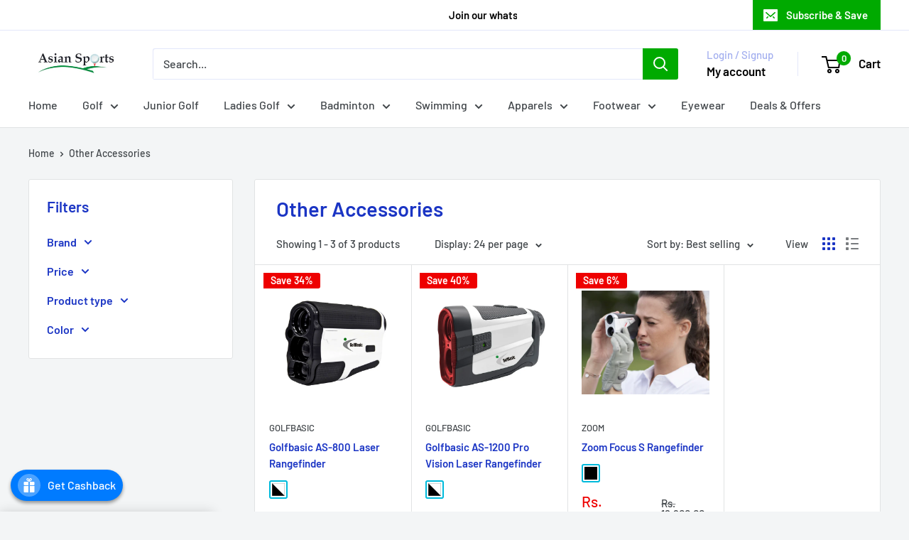

--- FILE ---
content_type: text/html; charset=utf-8
request_url: https://www.asiansports.in/collections/other-accessories
body_size: 52140
content:
<!doctype html>

<html class="no-js" lang="en">
  <head>
    <!-- Google Tag Manager -->
<script>(function(w,d,s,l,i){w[l]=w[l]||[];w[l].push({'gtm.start':
new Date().getTime(),event:'gtm.js'});var f=d.getElementsByTagName(s)[0],
j=d.createElement(s),dl=l!='dataLayer'?'&l='+l:'';j.async=true;j.src=
'https://www.googletagmanager.com/gtm.js?id='+i+dl;f.parentNode.insertBefore(j,f);
})(window,document,'script','dataLayer','GTM-W2BDP66T');</script>
<!-- End Google Tag Manager -->
    <meta charset="utf-8">
    <meta name="viewport" content="width=device-width, initial-scale=1.0, height=device-height, minimum-scale=1.0, maximum-scale=1.0">
    <meta name="theme-color" content="#00badb">

    <title>Other Accessories</title><link rel="canonical" href="https://www.asiansports.in/collections/other-accessories"><link rel="shortcut icon" href="//www.asiansports.in/cdn/shop/files/Asian_Sports_2_458e9e1c-fef8-4357-9aac-8e9322d1590b_96x96.jpg?v=1692515218" type="image/png"><link rel="preload" as="style" href="//www.asiansports.in/cdn/shop/t/19/assets/theme.css?v=88526749772661180731765785214">
    <link rel="preload" as="script" href="//www.asiansports.in/cdn/shop/t/19/assets/theme.js?v=172820890504875925081708523676">
    <link rel="preconnect" href="https://cdn.shopify.com">
    <link rel="preconnect" href="https://fonts.shopifycdn.com">
    <link rel="dns-prefetch" href="https://productreviews.shopifycdn.com">
    <link rel="dns-prefetch" href="https://ajax.googleapis.com">
    <link rel="dns-prefetch" href="https://maps.googleapis.com">
    <link rel="dns-prefetch" href="https://maps.gstatic.com">

    <meta property="og:type" content="website">
  <meta property="og:title" content="Other Accessories">
  <meta property="og:image" content="http://www.asiansports.in/cdn/shop/files/Golfbasic_AS-800_Laser_Rangefinder.png?v=1730111618">
  <meta property="og:image:secure_url" content="https://www.asiansports.in/cdn/shop/files/Golfbasic_AS-800_Laser_Rangefinder.png?v=1730111618">
  <meta property="og:image:width" content="1200">
  <meta property="og:image:height" content="1200"><meta property="og:url" content="https://www.asiansports.in/collections/other-accessories">
<meta property="og:site_name" content="Asian Sports "><meta name="twitter:card" content="summary"><meta name="twitter:title" content="Other Accessories">
  <meta name="twitter:description" content="">
  <meta name="twitter:image" content="https://www.asiansports.in/cdn/shop/files/Golfbasic_AS-800_Laser_Rangefinder_600x600_crop_center.png?v=1730111618">
    <link rel="preload" href="//www.asiansports.in/cdn/fonts/barlow/barlow_n6.329f582a81f63f125e63c20a5a80ae9477df68e1.woff2" as="font" type="font/woff2" crossorigin><link rel="preload" href="//www.asiansports.in/cdn/fonts/barlow/barlow_n5.a193a1990790eba0cc5cca569d23799830e90f07.woff2" as="font" type="font/woff2" crossorigin><style>
  @font-face {
  font-family: Barlow;
  font-weight: 600;
  font-style: normal;
  font-display: swap;
  src: url("//www.asiansports.in/cdn/fonts/barlow/barlow_n6.329f582a81f63f125e63c20a5a80ae9477df68e1.woff2") format("woff2"),
       url("//www.asiansports.in/cdn/fonts/barlow/barlow_n6.0163402e36247bcb8b02716880d0b39568412e9e.woff") format("woff");
}

  @font-face {
  font-family: Barlow;
  font-weight: 500;
  font-style: normal;
  font-display: swap;
  src: url("//www.asiansports.in/cdn/fonts/barlow/barlow_n5.a193a1990790eba0cc5cca569d23799830e90f07.woff2") format("woff2"),
       url("//www.asiansports.in/cdn/fonts/barlow/barlow_n5.ae31c82169b1dc0715609b8cc6a610b917808358.woff") format("woff");
}

@font-face {
  font-family: Barlow;
  font-weight: 600;
  font-style: normal;
  font-display: swap;
  src: url("//www.asiansports.in/cdn/fonts/barlow/barlow_n6.329f582a81f63f125e63c20a5a80ae9477df68e1.woff2") format("woff2"),
       url("//www.asiansports.in/cdn/fonts/barlow/barlow_n6.0163402e36247bcb8b02716880d0b39568412e9e.woff") format("woff");
}

@font-face {
  font-family: Barlow;
  font-weight: 600;
  font-style: italic;
  font-display: swap;
  src: url("//www.asiansports.in/cdn/fonts/barlow/barlow_i6.5a22bd20fb27bad4d7674cc6e666fb9c77d813bb.woff2") format("woff2"),
       url("//www.asiansports.in/cdn/fonts/barlow/barlow_i6.1c8787fcb59f3add01a87f21b38c7ef797e3b3a1.woff") format("woff");
}


  @font-face {
  font-family: Barlow;
  font-weight: 700;
  font-style: normal;
  font-display: swap;
  src: url("//www.asiansports.in/cdn/fonts/barlow/barlow_n7.691d1d11f150e857dcbc1c10ef03d825bc378d81.woff2") format("woff2"),
       url("//www.asiansports.in/cdn/fonts/barlow/barlow_n7.4fdbb1cb7da0e2c2f88492243ffa2b4f91924840.woff") format("woff");
}

  @font-face {
  font-family: Barlow;
  font-weight: 500;
  font-style: italic;
  font-display: swap;
  src: url("//www.asiansports.in/cdn/fonts/barlow/barlow_i5.714d58286997b65cd479af615cfa9bb0a117a573.woff2") format("woff2"),
       url("//www.asiansports.in/cdn/fonts/barlow/barlow_i5.0120f77e6447d3b5df4bbec8ad8c2d029d87fb21.woff") format("woff");
}

  @font-face {
  font-family: Barlow;
  font-weight: 700;
  font-style: italic;
  font-display: swap;
  src: url("//www.asiansports.in/cdn/fonts/barlow/barlow_i7.50e19d6cc2ba5146fa437a5a7443c76d5d730103.woff2") format("woff2"),
       url("//www.asiansports.in/cdn/fonts/barlow/barlow_i7.47e9f98f1b094d912e6fd631cc3fe93d9f40964f.woff") format("woff");
}


  :root {
    --default-text-font-size : 15px;
    --base-text-font-size    : 16px;
    --heading-font-family    : Barlow, sans-serif;
    --heading-font-weight    : 600;
    --heading-font-style     : normal;
    --text-font-family       : Barlow, sans-serif;
    --text-font-weight       : 500;
    --text-font-style        : normal;
    --text-font-bolder-weight: 600;
    --text-link-decoration   : underline;

    --text-color               : #404549;
    --text-color-rgb           : 64, 69, 73;
    --heading-color            : #1b35c4;
    --border-color             : #e1e3e4;
    --border-color-rgb         : 225, 227, 228;
    --form-border-color        : #d4d6d8;
    --accent-color             : #00badb;
    --accent-color-rgb         : 0, 186, 219;
    --link-color               : #00badb;
    --link-color-hover         : #00798e;
    --background               : #f3f5f6;
    --secondary-background     : #ffffff;
    --secondary-background-rgb : 255, 255, 255;
    --accent-background        : rgba(0, 186, 219, 0.08);

    --input-background: #ffffff;

    --error-color       : #ff0000;
    --error-background  : rgba(255, 0, 0, 0.07);
    --success-color     : #00aa00;
    --success-background: rgba(0, 170, 0, 0.11);

    --primary-button-background      : #00aa00;
    --primary-button-background-rgb  : 0, 170, 0;
    --primary-button-text-color      : #ffffff;
    --secondary-button-background    : #1e2d7d;
    --secondary-button-background-rgb: 30, 45, 125;
    --secondary-button-text-color    : #ffffff;

    --header-background      : #ffffff;
    --header-text-color      : #000000;
    --header-light-text-color: #a3afef;
    --header-border-color    : rgba(163, 175, 239, 0.3);
    --header-accent-color    : #00aa00;

    --footer-background-color:    #f3f5f6;
    --footer-heading-text-color:  #1e2d7d;
    --footer-body-text-color:     #677279;
    --footer-body-text-color-rgb: 103, 114, 121;
    --footer-accent-color:        #00badb;
    --footer-accent-color-rgb:    0, 186, 219;
    --footer-border:              1px solid var(--border-color);
    
    --flickity-arrow-color: #abb1b4;--product-on-sale-accent           : #ee0000;
    --product-on-sale-accent-rgb       : 238, 0, 0;
    --product-on-sale-color            : #ffffff;
    --product-in-stock-color           : #008a00;
    --product-low-stock-color          : #ee0000;
    --product-sold-out-color           : #8a9297;
    --product-custom-label-1-background: #008a00;
    --product-custom-label-1-color     : #ffffff;
    --product-custom-label-2-background: #00a500;
    --product-custom-label-2-color     : #ffffff;
    --product-review-star-color        : #ffbd00;

    --mobile-container-gutter : 20px;
    --desktop-container-gutter: 40px;

    /* Shopify related variables */
    --payment-terms-background-color: #f3f5f6;
  }
</style>

<script>
  // IE11 does not have support for CSS variables, so we have to polyfill them
  if (!(((window || {}).CSS || {}).supports && window.CSS.supports('(--a: 0)'))) {
    const script = document.createElement('script');
    script.type = 'text/javascript';
    script.src = 'https://cdn.jsdelivr.net/npm/css-vars-ponyfill@2';
    script.onload = function() {
      cssVars({});
    };

    document.getElementsByTagName('head')[0].appendChild(script);
  }
</script>


    <script>window.performance && window.performance.mark && window.performance.mark('shopify.content_for_header.start');</script><meta name="google-site-verification" content="Z6MlDnzoxwiS8g1jo8wRT0nmih0yn6LKu3wmOwLPvyo">
<meta name="facebook-domain-verification" content="o44nkzzylazbc8emyjkjl126wcnk7z">
<meta id="shopify-digital-wallet" name="shopify-digital-wallet" content="/24370806862/digital_wallets/dialog">
<link rel="alternate" type="application/atom+xml" title="Feed" href="/collections/other-accessories.atom" />
<link rel="alternate" type="application/json+oembed" href="https://www.asiansports.in/collections/other-accessories.oembed">
<script async="async" src="/checkouts/internal/preloads.js?locale=en-IN"></script>
<script id="shopify-features" type="application/json">{"accessToken":"65f02ed4740587da622bce6b1e67da7a","betas":["rich-media-storefront-analytics"],"domain":"www.asiansports.in","predictiveSearch":true,"shopId":24370806862,"locale":"en"}</script>
<script>var Shopify = Shopify || {};
Shopify.shop = "asiansportsonline.myshopify.com";
Shopify.locale = "en";
Shopify.currency = {"active":"INR","rate":"1.0"};
Shopify.country = "IN";
Shopify.theme = {"name":" Updated copy of DEV - Warehouse | SC | 13-02-2024","id":165552881969,"schema_name":"Warehouse","schema_version":"4.4.1","theme_store_id":871,"role":"main"};
Shopify.theme.handle = "null";
Shopify.theme.style = {"id":null,"handle":null};
Shopify.cdnHost = "www.asiansports.in/cdn";
Shopify.routes = Shopify.routes || {};
Shopify.routes.root = "/";</script>
<script type="module">!function(o){(o.Shopify=o.Shopify||{}).modules=!0}(window);</script>
<script>!function(o){function n(){var o=[];function n(){o.push(Array.prototype.slice.apply(arguments))}return n.q=o,n}var t=o.Shopify=o.Shopify||{};t.loadFeatures=n(),t.autoloadFeatures=n()}(window);</script>
<script id="shop-js-analytics" type="application/json">{"pageType":"collection"}</script>
<script defer="defer" async type="module" src="//www.asiansports.in/cdn/shopifycloud/shop-js/modules/v2/client.init-shop-cart-sync_BT-GjEfc.en.esm.js"></script>
<script defer="defer" async type="module" src="//www.asiansports.in/cdn/shopifycloud/shop-js/modules/v2/chunk.common_D58fp_Oc.esm.js"></script>
<script defer="defer" async type="module" src="//www.asiansports.in/cdn/shopifycloud/shop-js/modules/v2/chunk.modal_xMitdFEc.esm.js"></script>
<script type="module">
  await import("//www.asiansports.in/cdn/shopifycloud/shop-js/modules/v2/client.init-shop-cart-sync_BT-GjEfc.en.esm.js");
await import("//www.asiansports.in/cdn/shopifycloud/shop-js/modules/v2/chunk.common_D58fp_Oc.esm.js");
await import("//www.asiansports.in/cdn/shopifycloud/shop-js/modules/v2/chunk.modal_xMitdFEc.esm.js");

  window.Shopify.SignInWithShop?.initShopCartSync?.({"fedCMEnabled":true,"windoidEnabled":true});

</script>
<script>(function() {
  var isLoaded = false;
  function asyncLoad() {
    if (isLoaded) return;
    isLoaded = true;
    var urls = ["https:\/\/whatschat.shopiapps.in\/script\/sp-whatsapp-app-tabs.js?version=1.0\u0026shop=asiansportsonline.myshopify.com","https:\/\/app.intelliticks.com\/api\/connect\/shopify\/js\/tGWHKyRwmu4eBwrbW_c?shop=asiansportsonline.myshopify.com","https:\/\/s3.ap-south-1.amazonaws.com\/media.intelliticks.com\/company\/tGWHKyRwmu4eBwrbW_c\/shopify\/iticks-snippet.js?shop=asiansportsonline.myshopify.com","https:\/\/s3.ap-south-1.amazonaws.com\/media.intelliticks.com\/company\/tGWHKyRwmu4eBwrbW_c\/shopify\/qr-tracking.js?shop=asiansportsonline.myshopify.com"];
    for (var i = 0; i < urls.length; i++) {
      var s = document.createElement('script');
      s.type = 'text/javascript';
      s.async = true;
      s.src = urls[i];
      var x = document.getElementsByTagName('script')[0];
      x.parentNode.insertBefore(s, x);
    }
  };
  if(window.attachEvent) {
    window.attachEvent('onload', asyncLoad);
  } else {
    window.addEventListener('load', asyncLoad, false);
  }
})();</script>
<script id="__st">var __st={"a":24370806862,"offset":19800,"reqid":"babc1c16-e0f6-446b-bbdd-104c7a6c9c5b-1769393772","pageurl":"www.asiansports.in\/collections\/other-accessories","u":"81a088d96523","p":"collection","rtyp":"collection","rid":170215112782};</script>
<script>window.ShopifyPaypalV4VisibilityTracking = true;</script>
<script id="captcha-bootstrap">!function(){'use strict';const t='contact',e='account',n='new_comment',o=[[t,t],['blogs',n],['comments',n],[t,'customer']],c=[[e,'customer_login'],[e,'guest_login'],[e,'recover_customer_password'],[e,'create_customer']],r=t=>t.map((([t,e])=>`form[action*='/${t}']:not([data-nocaptcha='true']) input[name='form_type'][value='${e}']`)).join(','),a=t=>()=>t?[...document.querySelectorAll(t)].map((t=>t.form)):[];function s(){const t=[...o],e=r(t);return a(e)}const i='password',u='form_key',d=['recaptcha-v3-token','g-recaptcha-response','h-captcha-response',i],f=()=>{try{return window.sessionStorage}catch{return}},m='__shopify_v',_=t=>t.elements[u];function p(t,e,n=!1){try{const o=window.sessionStorage,c=JSON.parse(o.getItem(e)),{data:r}=function(t){const{data:e,action:n}=t;return t[m]||n?{data:e,action:n}:{data:t,action:n}}(c);for(const[e,n]of Object.entries(r))t.elements[e]&&(t.elements[e].value=n);n&&o.removeItem(e)}catch(o){console.error('form repopulation failed',{error:o})}}const l='form_type',E='cptcha';function T(t){t.dataset[E]=!0}const w=window,h=w.document,L='Shopify',v='ce_forms',y='captcha';let A=!1;((t,e)=>{const n=(g='f06e6c50-85a8-45c8-87d0-21a2b65856fe',I='https://cdn.shopify.com/shopifycloud/storefront-forms-hcaptcha/ce_storefront_forms_captcha_hcaptcha.v1.5.2.iife.js',D={infoText:'Protected by hCaptcha',privacyText:'Privacy',termsText:'Terms'},(t,e,n)=>{const o=w[L][v],c=o.bindForm;if(c)return c(t,g,e,D).then(n);var r;o.q.push([[t,g,e,D],n]),r=I,A||(h.body.append(Object.assign(h.createElement('script'),{id:'captcha-provider',async:!0,src:r})),A=!0)});var g,I,D;w[L]=w[L]||{},w[L][v]=w[L][v]||{},w[L][v].q=[],w[L][y]=w[L][y]||{},w[L][y].protect=function(t,e){n(t,void 0,e),T(t)},Object.freeze(w[L][y]),function(t,e,n,w,h,L){const[v,y,A,g]=function(t,e,n){const i=e?o:[],u=t?c:[],d=[...i,...u],f=r(d),m=r(i),_=r(d.filter((([t,e])=>n.includes(e))));return[a(f),a(m),a(_),s()]}(w,h,L),I=t=>{const e=t.target;return e instanceof HTMLFormElement?e:e&&e.form},D=t=>v().includes(t);t.addEventListener('submit',(t=>{const e=I(t);if(!e)return;const n=D(e)&&!e.dataset.hcaptchaBound&&!e.dataset.recaptchaBound,o=_(e),c=g().includes(e)&&(!o||!o.value);(n||c)&&t.preventDefault(),c&&!n&&(function(t){try{if(!f())return;!function(t){const e=f();if(!e)return;const n=_(t);if(!n)return;const o=n.value;o&&e.removeItem(o)}(t);const e=Array.from(Array(32),(()=>Math.random().toString(36)[2])).join('');!function(t,e){_(t)||t.append(Object.assign(document.createElement('input'),{type:'hidden',name:u})),t.elements[u].value=e}(t,e),function(t,e){const n=f();if(!n)return;const o=[...t.querySelectorAll(`input[type='${i}']`)].map((({name:t})=>t)),c=[...d,...o],r={};for(const[a,s]of new FormData(t).entries())c.includes(a)||(r[a]=s);n.setItem(e,JSON.stringify({[m]:1,action:t.action,data:r}))}(t,e)}catch(e){console.error('failed to persist form',e)}}(e),e.submit())}));const S=(t,e)=>{t&&!t.dataset[E]&&(n(t,e.some((e=>e===t))),T(t))};for(const o of['focusin','change'])t.addEventListener(o,(t=>{const e=I(t);D(e)&&S(e,y())}));const B=e.get('form_key'),M=e.get(l),P=B&&M;t.addEventListener('DOMContentLoaded',(()=>{const t=y();if(P)for(const e of t)e.elements[l].value===M&&p(e,B);[...new Set([...A(),...v().filter((t=>'true'===t.dataset.shopifyCaptcha))])].forEach((e=>S(e,t)))}))}(h,new URLSearchParams(w.location.search),n,t,e,['guest_login'])})(!0,!0)}();</script>
<script integrity="sha256-4kQ18oKyAcykRKYeNunJcIwy7WH5gtpwJnB7kiuLZ1E=" data-source-attribution="shopify.loadfeatures" defer="defer" src="//www.asiansports.in/cdn/shopifycloud/storefront/assets/storefront/load_feature-a0a9edcb.js" crossorigin="anonymous"></script>
<script data-source-attribution="shopify.dynamic_checkout.dynamic.init">var Shopify=Shopify||{};Shopify.PaymentButton=Shopify.PaymentButton||{isStorefrontPortableWallets:!0,init:function(){window.Shopify.PaymentButton.init=function(){};var t=document.createElement("script");t.src="https://www.asiansports.in/cdn/shopifycloud/portable-wallets/latest/portable-wallets.en.js",t.type="module",document.head.appendChild(t)}};
</script>
<script data-source-attribution="shopify.dynamic_checkout.buyer_consent">
  function portableWalletsHideBuyerConsent(e){var t=document.getElementById("shopify-buyer-consent"),n=document.getElementById("shopify-subscription-policy-button");t&&n&&(t.classList.add("hidden"),t.setAttribute("aria-hidden","true"),n.removeEventListener("click",e))}function portableWalletsShowBuyerConsent(e){var t=document.getElementById("shopify-buyer-consent"),n=document.getElementById("shopify-subscription-policy-button");t&&n&&(t.classList.remove("hidden"),t.removeAttribute("aria-hidden"),n.addEventListener("click",e))}window.Shopify?.PaymentButton&&(window.Shopify.PaymentButton.hideBuyerConsent=portableWalletsHideBuyerConsent,window.Shopify.PaymentButton.showBuyerConsent=portableWalletsShowBuyerConsent);
</script>
<script data-source-attribution="shopify.dynamic_checkout.cart.bootstrap">document.addEventListener("DOMContentLoaded",(function(){function t(){return document.querySelector("shopify-accelerated-checkout-cart, shopify-accelerated-checkout")}if(t())Shopify.PaymentButton.init();else{new MutationObserver((function(e,n){t()&&(Shopify.PaymentButton.init(),n.disconnect())})).observe(document.body,{childList:!0,subtree:!0})}}));
</script>

<script>window.performance && window.performance.mark && window.performance.mark('shopify.content_for_header.end');</script>

    <link rel="stylesheet" href="//www.asiansports.in/cdn/shop/t/19/assets/theme.css?v=88526749772661180731765785214">
    <link rel="stylesheet" href="//www.asiansports.in/cdn/shop/t/19/assets/custom.css?v=71934904362367070331759736754">

    


  <script type="application/ld+json">
  {
    "@context": "https://schema.org",
    "@type": "BreadcrumbList",
  "itemListElement": [{
      "@type": "ListItem",
      "position": 1,
      "name": "Home",
      "item": "https://www.asiansports.in"
    },{
          "@type": "ListItem",
          "position": 2,
          "name": "Other Accessories",
          "item": "https://www.asiansports.in/collections/other-accessories"
        }]
  }
  </script>



    <script>
      // This allows to expose several variables to the global scope, to be used in scripts
      window.theme = {
        pageType: "collection",
        cartCount: 0,
        moneyFormat: "Rs. {{amount}}",
        moneyWithCurrencyFormat: "Rs. {{amount}}",
        currencyCodeEnabled: false,
        showDiscount: true,
        discountMode: "percentage",
        cartType: "drawer"
      };

      window.routes = {
        rootUrl: "\/",
        rootUrlWithoutSlash: '',
        cartUrl: "\/cart",
        cartAddUrl: "\/cart\/add",
        cartChangeUrl: "\/cart\/change",
        searchUrl: "\/search",
        productRecommendationsUrl: "\/recommendations\/products"
      };

      window.languages = {
        productRegularPrice: "Regular price",
        productSalePrice: "Sale price",
        collectionOnSaleLabel: "Save {{savings}}",
        productFormUnavailable: "Unavailable",
        productFormAddToCart: "Add to cart",
        productFormPreOrder: "Pre-order",
        productFormSoldOut: "Sold out",
        productAdded: "Product has been added to your cart",
        productAddedShort: "Added!",
        shippingEstimatorNoResults: "No shipping could be found for your address.",
        shippingEstimatorOneResult: "There is one shipping rate for your address:",
        shippingEstimatorMultipleResults: "There are {{count}} shipping rates for your address:",
        shippingEstimatorErrors: "There are some errors:"
      };

      document.documentElement.className = document.documentElement.className.replace('no-js', 'js');
    </script><script src="//www.asiansports.in/cdn/shop/t/19/assets/theme.js?v=172820890504875925081708523676" defer></script>
    <script src="//www.asiansports.in/cdn/shop/t/19/assets/custom.js?v=109523422208922013531707893843" defer></script><script>
        (function () {
          window.onpageshow = function() {
            // We force re-freshing the cart content onpageshow, as most browsers will serve a cache copy when hitting the
            // back button, which cause staled data
            document.documentElement.dispatchEvent(new CustomEvent('cart:refresh', {
              bubbles: true,
              detail: {scrollToTop: false}
            }));
          };
        })();
      </script><!-- BEGIN MerchantWidget Code -->
    <script id='merchantWidgetScript'
            src="https://www.gstatic.com/shopping/merchant/merchantwidget.js"
            defer>
    </script>
    <script type="text/javascript">
      merchantWidgetScript.addEventListener('load', function () {
        merchantwidget.start({
         position: 'RIGHT_BOTTOM'
       });
      });
    </script>
    <!-- END MerchantWidget Code -->
  <!-- BEGIN app block: shopify://apps/judge-me-reviews/blocks/judgeme_core/61ccd3b1-a9f2-4160-9fe9-4fec8413e5d8 --><!-- Start of Judge.me Core -->






<link rel="dns-prefetch" href="https://cdn2.judge.me/cdn/widget_frontend">
<link rel="dns-prefetch" href="https://cdn.judge.me">
<link rel="dns-prefetch" href="https://cdn1.judge.me">
<link rel="dns-prefetch" href="https://api.judge.me">

<script data-cfasync='false' class='jdgm-settings-script'>window.jdgmSettings={"pagination":5,"disable_web_reviews":false,"badge_no_review_text":"No reviews","badge_n_reviews_text":"{{ n }} review/reviews","hide_badge_preview_if_no_reviews":true,"badge_hide_text":false,"enforce_center_preview_badge":false,"widget_title":"Customer Reviews","widget_open_form_text":"Write a review","widget_close_form_text":"Cancel review","widget_refresh_page_text":"Refresh page","widget_summary_text":"Based on {{ number_of_reviews }} review/reviews","widget_no_review_text":"Be the first to write a review","widget_name_field_text":"Display name","widget_verified_name_field_text":"Verified Name (public)","widget_name_placeholder_text":"Display name","widget_required_field_error_text":"This field is required.","widget_email_field_text":"Email address","widget_verified_email_field_text":"Verified Email (private, can not be edited)","widget_email_placeholder_text":"Your email address","widget_email_field_error_text":"Please enter a valid email address.","widget_rating_field_text":"Rating","widget_review_title_field_text":"Review Title","widget_review_title_placeholder_text":"Give your review a title","widget_review_body_field_text":"Review content","widget_review_body_placeholder_text":"Start writing here...","widget_pictures_field_text":"Picture/Video (optional)","widget_submit_review_text":"Submit Review","widget_submit_verified_review_text":"Submit Verified Review","widget_submit_success_msg_with_auto_publish":"Thank you! Please refresh the page in a few moments to see your review. You can remove or edit your review by logging into \u003ca href='https://judge.me/login' target='_blank' rel='nofollow noopener'\u003eJudge.me\u003c/a\u003e","widget_submit_success_msg_no_auto_publish":"Thank you! Your review will be published as soon as it is approved by the shop admin. You can remove or edit your review by logging into \u003ca href='https://judge.me/login' target='_blank' rel='nofollow noopener'\u003eJudge.me\u003c/a\u003e","widget_show_default_reviews_out_of_total_text":"Showing {{ n_reviews_shown }} out of {{ n_reviews }} reviews.","widget_show_all_link_text":"Show all","widget_show_less_link_text":"Show less","widget_author_said_text":"{{ reviewer_name }} said:","widget_days_text":"{{ n }} days ago","widget_weeks_text":"{{ n }} week/weeks ago","widget_months_text":"{{ n }} month/months ago","widget_years_text":"{{ n }} year/years ago","widget_yesterday_text":"Yesterday","widget_today_text":"Today","widget_replied_text":"\u003e\u003e {{ shop_name }} replied:","widget_read_more_text":"Read more","widget_reviewer_name_as_initial":"","widget_rating_filter_color":"#fbcd0a","widget_rating_filter_see_all_text":"See all reviews","widget_sorting_most_recent_text":"Most Recent","widget_sorting_highest_rating_text":"Highest Rating","widget_sorting_lowest_rating_text":"Lowest Rating","widget_sorting_with_pictures_text":"Only Pictures","widget_sorting_most_helpful_text":"Most Helpful","widget_open_question_form_text":"Ask a question","widget_reviews_subtab_text":"Reviews","widget_questions_subtab_text":"Questions","widget_question_label_text":"Question","widget_answer_label_text":"Answer","widget_question_placeholder_text":"Write your question here","widget_submit_question_text":"Submit Question","widget_question_submit_success_text":"Thank you for your question! We will notify you once it gets answered.","verified_badge_text":"Verified","verified_badge_bg_color":"","verified_badge_text_color":"","verified_badge_placement":"left-of-reviewer-name","widget_review_max_height":"","widget_hide_border":false,"widget_social_share":false,"widget_thumb":false,"widget_review_location_show":false,"widget_location_format":"full_country_name","all_reviews_include_out_of_store_products":true,"all_reviews_out_of_store_text":"(out of store)","all_reviews_pagination":100,"all_reviews_product_name_prefix_text":"about","enable_review_pictures":true,"enable_question_anwser":false,"widget_theme":"default","review_date_format":"dd/mm/yyyy","default_sort_method":"most-recent","widget_product_reviews_subtab_text":"Product Reviews","widget_shop_reviews_subtab_text":"Shop Reviews","widget_other_products_reviews_text":"Reviews for other products","widget_store_reviews_subtab_text":"Store reviews","widget_no_store_reviews_text":"This store hasn't received any reviews yet","widget_web_restriction_product_reviews_text":"This product hasn't received any reviews yet","widget_no_items_text":"No items found","widget_show_more_text":"Show more","widget_write_a_store_review_text":"Write a Store Review","widget_other_languages_heading":"Reviews in Other Languages","widget_translate_review_text":"Translate review to {{ language }}","widget_translating_review_text":"Translating...","widget_show_original_translation_text":"Show original ({{ language }})","widget_translate_review_failed_text":"Review couldn't be translated.","widget_translate_review_retry_text":"Retry","widget_translate_review_try_again_later_text":"Try again later","show_product_url_for_grouped_product":false,"widget_sorting_pictures_first_text":"Pictures First","show_pictures_on_all_rev_page_mobile":false,"show_pictures_on_all_rev_page_desktop":false,"floating_tab_hide_mobile_install_preference":false,"floating_tab_button_name":"★ Reviews","floating_tab_title":"Let customers speak for us","floating_tab_button_color":"","floating_tab_button_background_color":"","floating_tab_url":"","floating_tab_url_enabled":false,"floating_tab_tab_style":"text","all_reviews_text_badge_text":"Customers rate us {{ shop.metafields.judgeme.all_reviews_rating | round: 1 }}/5 based on {{ shop.metafields.judgeme.all_reviews_count }} reviews.","all_reviews_text_badge_text_branded_style":"{{ shop.metafields.judgeme.all_reviews_rating | round: 1 }} out of 5 stars based on {{ shop.metafields.judgeme.all_reviews_count }} reviews","is_all_reviews_text_badge_a_link":false,"show_stars_for_all_reviews_text_badge":false,"all_reviews_text_badge_url":"","all_reviews_text_style":"branded","all_reviews_text_color_style":"judgeme_brand_color","all_reviews_text_color":"#108474","all_reviews_text_show_jm_brand":true,"featured_carousel_show_header":true,"featured_carousel_title":"Let customers speak for us","testimonials_carousel_title":"Customers are saying","videos_carousel_title":"Real customer stories","cards_carousel_title":"Customers are saying","featured_carousel_count_text":"from {{ n }} reviews","featured_carousel_add_link_to_all_reviews_page":false,"featured_carousel_url":"","featured_carousel_show_images":true,"featured_carousel_autoslide_interval":5,"featured_carousel_arrows_on_the_sides":false,"featured_carousel_height":250,"featured_carousel_width":80,"featured_carousel_image_size":0,"featured_carousel_image_height":250,"featured_carousel_arrow_color":"#eeeeee","verified_count_badge_style":"branded","verified_count_badge_orientation":"horizontal","verified_count_badge_color_style":"judgeme_brand_color","verified_count_badge_color":"#108474","is_verified_count_badge_a_link":false,"verified_count_badge_url":"","verified_count_badge_show_jm_brand":true,"widget_rating_preset_default":5,"widget_first_sub_tab":"product-reviews","widget_show_histogram":true,"widget_histogram_use_custom_color":false,"widget_pagination_use_custom_color":false,"widget_star_use_custom_color":false,"widget_verified_badge_use_custom_color":false,"widget_write_review_use_custom_color":false,"picture_reminder_submit_button":"Upload Pictures","enable_review_videos":false,"mute_video_by_default":false,"widget_sorting_videos_first_text":"Videos First","widget_review_pending_text":"Pending","featured_carousel_items_for_large_screen":3,"social_share_options_order":"Facebook,Twitter","remove_microdata_snippet":false,"disable_json_ld":false,"enable_json_ld_products":false,"preview_badge_show_question_text":false,"preview_badge_no_question_text":"No questions","preview_badge_n_question_text":"{{ number_of_questions }} question/questions","qa_badge_show_icon":false,"qa_badge_position":"same-row","remove_judgeme_branding":true,"widget_add_search_bar":false,"widget_search_bar_placeholder":"Search","widget_sorting_verified_only_text":"Verified only","featured_carousel_theme":"default","featured_carousel_show_rating":true,"featured_carousel_show_title":true,"featured_carousel_show_body":true,"featured_carousel_show_date":false,"featured_carousel_show_reviewer":true,"featured_carousel_show_product":false,"featured_carousel_header_background_color":"#108474","featured_carousel_header_text_color":"#ffffff","featured_carousel_name_product_separator":"reviewed","featured_carousel_full_star_background":"#108474","featured_carousel_empty_star_background":"#dadada","featured_carousel_vertical_theme_background":"#f9fafb","featured_carousel_verified_badge_enable":true,"featured_carousel_verified_badge_color":"#108474","featured_carousel_border_style":"round","featured_carousel_review_line_length_limit":3,"featured_carousel_more_reviews_button_text":"Read more reviews","featured_carousel_view_product_button_text":"View product","all_reviews_page_load_reviews_on":"scroll","all_reviews_page_load_more_text":"Load More Reviews","disable_fb_tab_reviews":false,"enable_ajax_cdn_cache":false,"widget_advanced_speed_features":5,"widget_public_name_text":"displayed publicly like","default_reviewer_name":"John Smith","default_reviewer_name_has_non_latin":true,"widget_reviewer_anonymous":"Anonymous","medals_widget_title":"Judge.me Review Medals","medals_widget_background_color":"#f9fafb","medals_widget_position":"footer_all_pages","medals_widget_border_color":"#f9fafb","medals_widget_verified_text_position":"left","medals_widget_use_monochromatic_version":false,"medals_widget_elements_color":"#108474","show_reviewer_avatar":true,"widget_invalid_yt_video_url_error_text":"Not a YouTube video URL","widget_max_length_field_error_text":"Please enter no more than {0} characters.","widget_show_country_flag":false,"widget_show_collected_via_shop_app":true,"widget_verified_by_shop_badge_style":"light","widget_verified_by_shop_text":"Verified by Shop","widget_show_photo_gallery":false,"widget_load_with_code_splitting":true,"widget_ugc_install_preference":false,"widget_ugc_title":"Made by us, Shared by you","widget_ugc_subtitle":"Tag us to see your picture featured in our page","widget_ugc_arrows_color":"#ffffff","widget_ugc_primary_button_text":"Buy Now","widget_ugc_primary_button_background_color":"#108474","widget_ugc_primary_button_text_color":"#ffffff","widget_ugc_primary_button_border_width":"0","widget_ugc_primary_button_border_style":"none","widget_ugc_primary_button_border_color":"#108474","widget_ugc_primary_button_border_radius":"25","widget_ugc_secondary_button_text":"Load More","widget_ugc_secondary_button_background_color":"#ffffff","widget_ugc_secondary_button_text_color":"#108474","widget_ugc_secondary_button_border_width":"2","widget_ugc_secondary_button_border_style":"solid","widget_ugc_secondary_button_border_color":"#108474","widget_ugc_secondary_button_border_radius":"25","widget_ugc_reviews_button_text":"View Reviews","widget_ugc_reviews_button_background_color":"#ffffff","widget_ugc_reviews_button_text_color":"#108474","widget_ugc_reviews_button_border_width":"2","widget_ugc_reviews_button_border_style":"solid","widget_ugc_reviews_button_border_color":"#108474","widget_ugc_reviews_button_border_radius":"25","widget_ugc_reviews_button_link_to":"judgeme-reviews-page","widget_ugc_show_post_date":true,"widget_ugc_max_width":"800","widget_rating_metafield_value_type":true,"widget_primary_color":"#0DB84C","widget_enable_secondary_color":false,"widget_secondary_color":"#edf5f5","widget_summary_average_rating_text":"{{ average_rating }} out of 5","widget_media_grid_title":"Customer photos \u0026 videos","widget_media_grid_see_more_text":"See more","widget_round_style":false,"widget_show_product_medals":true,"widget_verified_by_judgeme_text":"Verified by Judge.me","widget_show_store_medals":true,"widget_verified_by_judgeme_text_in_store_medals":"Verified by Judge.me","widget_media_field_exceed_quantity_message":"Sorry, we can only accept {{ max_media }} for one review.","widget_media_field_exceed_limit_message":"{{ file_name }} is too large, please select a {{ media_type }} less than {{ size_limit }}MB.","widget_review_submitted_text":"Review Submitted!","widget_question_submitted_text":"Question Submitted!","widget_close_form_text_question":"Cancel","widget_write_your_answer_here_text":"Write your answer here","widget_enabled_branded_link":true,"widget_show_collected_by_judgeme":true,"widget_reviewer_name_color":"","widget_write_review_text_color":"","widget_write_review_bg_color":"","widget_collected_by_judgeme_text":"collected by Judge.me","widget_pagination_type":"standard","widget_load_more_text":"Load More","widget_load_more_color":"#108474","widget_full_review_text":"Full Review","widget_read_more_reviews_text":"Read More Reviews","widget_read_questions_text":"Read Questions","widget_questions_and_answers_text":"Questions \u0026 Answers","widget_verified_by_text":"Verified by","widget_verified_text":"Verified","widget_number_of_reviews_text":"{{ number_of_reviews }} reviews","widget_back_button_text":"Back","widget_next_button_text":"Next","widget_custom_forms_filter_button":"Filters","custom_forms_style":"horizontal","widget_show_review_information":false,"how_reviews_are_collected":"How reviews are collected?","widget_show_review_keywords":false,"widget_gdpr_statement":"How we use your data: We'll only contact you about the review you left, and only if necessary. By submitting your review, you agree to Judge.me's \u003ca href='https://judge.me/terms' target='_blank' rel='nofollow noopener'\u003eterms\u003c/a\u003e, \u003ca href='https://judge.me/privacy' target='_blank' rel='nofollow noopener'\u003eprivacy\u003c/a\u003e and \u003ca href='https://judge.me/content-policy' target='_blank' rel='nofollow noopener'\u003econtent\u003c/a\u003e policies.","widget_multilingual_sorting_enabled":false,"widget_translate_review_content_enabled":false,"widget_translate_review_content_method":"manual","popup_widget_review_selection":"automatically_with_pictures","popup_widget_round_border_style":true,"popup_widget_show_title":true,"popup_widget_show_body":true,"popup_widget_show_reviewer":false,"popup_widget_show_product":true,"popup_widget_show_pictures":true,"popup_widget_use_review_picture":true,"popup_widget_show_on_home_page":true,"popup_widget_show_on_product_page":true,"popup_widget_show_on_collection_page":true,"popup_widget_show_on_cart_page":true,"popup_widget_position":"bottom_left","popup_widget_first_review_delay":5,"popup_widget_duration":5,"popup_widget_interval":5,"popup_widget_review_count":5,"popup_widget_hide_on_mobile":true,"review_snippet_widget_round_border_style":true,"review_snippet_widget_card_color":"#FFFFFF","review_snippet_widget_slider_arrows_background_color":"#FFFFFF","review_snippet_widget_slider_arrows_color":"#000000","review_snippet_widget_star_color":"#108474","show_product_variant":false,"all_reviews_product_variant_label_text":"Variant: ","widget_show_verified_branding":false,"widget_ai_summary_title":"Customers say","widget_ai_summary_disclaimer":"AI-powered review summary based on recent customer reviews","widget_show_ai_summary":false,"widget_show_ai_summary_bg":false,"widget_show_review_title_input":true,"redirect_reviewers_invited_via_email":"review_widget","request_store_review_after_product_review":true,"request_review_other_products_in_order":false,"review_form_color_scheme":"default","review_form_corner_style":"square","review_form_star_color":{},"review_form_text_color":"#333333","review_form_background_color":"#ffffff","review_form_field_background_color":"#fafafa","review_form_button_color":{},"review_form_button_text_color":"#ffffff","review_form_modal_overlay_color":"#000000","review_content_screen_title_text":"How would you rate this product?","review_content_introduction_text":"We would love it if you would share a bit about your experience.","store_review_form_title_text":"How would you rate this store?","store_review_form_introduction_text":"We would love it if you would share a bit about your experience.","show_review_guidance_text":true,"one_star_review_guidance_text":"Poor","five_star_review_guidance_text":"Great","customer_information_screen_title_text":"About you","customer_information_introduction_text":"Please tell us more about you.","custom_questions_screen_title_text":"Your experience in more detail","custom_questions_introduction_text":"Here are a few questions to help us understand more about your experience.","review_submitted_screen_title_text":"Thanks for your review!","review_submitted_screen_thank_you_text":"We are processing it and it will appear on the store soon.","review_submitted_screen_email_verification_text":"Please confirm your email by clicking the link we just sent you. This helps us keep reviews authentic.","review_submitted_request_store_review_text":"Would you like to share your experience of shopping with us?","review_submitted_review_other_products_text":"Would you like to review these products?","store_review_screen_title_text":"Would you like to share your experience of shopping with us?","store_review_introduction_text":"We value your feedback and use it to improve. Please share any thoughts or suggestions you have.","reviewer_media_screen_title_picture_text":"Share a picture","reviewer_media_introduction_picture_text":"Upload a photo to support your review.","reviewer_media_screen_title_video_text":"Share a video","reviewer_media_introduction_video_text":"Upload a video to support your review.","reviewer_media_screen_title_picture_or_video_text":"Share a picture or video","reviewer_media_introduction_picture_or_video_text":"Upload a photo or video to support your review.","reviewer_media_youtube_url_text":"Paste your Youtube URL here","advanced_settings_next_step_button_text":"Next","advanced_settings_close_review_button_text":"Close","modal_write_review_flow":true,"write_review_flow_required_text":"Required","write_review_flow_privacy_message_text":"We respect your privacy.","write_review_flow_anonymous_text":"Post review as anonymous","write_review_flow_visibility_text":"This won't be visible to other customers.","write_review_flow_multiple_selection_help_text":"Select as many as you like","write_review_flow_single_selection_help_text":"Select one option","write_review_flow_required_field_error_text":"This field is required","write_review_flow_invalid_email_error_text":"Please enter a valid email address","write_review_flow_max_length_error_text":"Max. {{ max_length }} characters.","write_review_flow_media_upload_text":"\u003cb\u003eClick to upload\u003c/b\u003e or drag and drop","write_review_flow_gdpr_statement":"We'll only contact you about your review if necessary. By submitting your review, you agree to our \u003ca href='https://judge.me/terms' target='_blank' rel='nofollow noopener'\u003eterms and conditions\u003c/a\u003e and \u003ca href='https://judge.me/privacy' target='_blank' rel='nofollow noopener'\u003eprivacy policy\u003c/a\u003e.","rating_only_reviews_enabled":false,"show_negative_reviews_help_screen":true,"new_review_flow_help_screen_rating_threshold":3,"negative_review_resolution_screen_title_text":"Tell us more","negative_review_resolution_text":"Your experience matters to us. If there were issues with your purchase, we're here to help. Feel free to reach out to us, we'd love the opportunity to make things right.","negative_review_resolution_button_text":"Contact us","negative_review_resolution_proceed_with_review_text":"Leave a review","negative_review_resolution_subject":"Issue with purchase from {{ shop_name }}.{{ order_name }}","preview_badge_collection_page_install_status":false,"widget_review_custom_css":"","preview_badge_custom_css":"","preview_badge_stars_count":"5-stars","featured_carousel_custom_css":"","floating_tab_custom_css":"","all_reviews_widget_custom_css":"","medals_widget_custom_css":"","verified_badge_custom_css":"","all_reviews_text_custom_css":"","transparency_badges_collected_via_store_invite":false,"transparency_badges_from_another_provider":false,"transparency_badges_collected_from_store_visitor":false,"transparency_badges_collected_by_verified_review_provider":false,"transparency_badges_earned_reward":false,"transparency_badges_collected_via_store_invite_text":"Review collected via store invitation","transparency_badges_from_another_provider_text":"Review collected from another provider","transparency_badges_collected_from_store_visitor_text":"Review collected from a store visitor","transparency_badges_written_in_google_text":"Review written in Google","transparency_badges_written_in_etsy_text":"Review written in Etsy","transparency_badges_written_in_shop_app_text":"Review written in Shop App","transparency_badges_earned_reward_text":"Review earned a reward for future purchase","product_review_widget_per_page":10,"widget_store_review_label_text":"Review about the store","checkout_comment_extension_title_on_product_page":"Customer Comments","checkout_comment_extension_num_latest_comment_show":5,"checkout_comment_extension_format":"name_and_timestamp","checkout_comment_customer_name":"last_initial","checkout_comment_comment_notification":true,"preview_badge_collection_page_install_preference":false,"preview_badge_home_page_install_preference":false,"preview_badge_product_page_install_preference":false,"review_widget_install_preference":"","review_carousel_install_preference":false,"floating_reviews_tab_install_preference":"none","verified_reviews_count_badge_install_preference":false,"all_reviews_text_install_preference":false,"review_widget_best_location":false,"judgeme_medals_install_preference":false,"review_widget_revamp_enabled":false,"review_widget_qna_enabled":false,"review_widget_header_theme":"minimal","review_widget_widget_title_enabled":true,"review_widget_header_text_size":"medium","review_widget_header_text_weight":"regular","review_widget_average_rating_style":"compact","review_widget_bar_chart_enabled":true,"review_widget_bar_chart_type":"numbers","review_widget_bar_chart_style":"standard","review_widget_expanded_media_gallery_enabled":false,"review_widget_reviews_section_theme":"standard","review_widget_image_style":"thumbnails","review_widget_review_image_ratio":"square","review_widget_stars_size":"medium","review_widget_verified_badge":"standard_text","review_widget_review_title_text_size":"medium","review_widget_review_text_size":"medium","review_widget_review_text_length":"medium","review_widget_number_of_columns_desktop":3,"review_widget_carousel_transition_speed":5,"review_widget_custom_questions_answers_display":"always","review_widget_button_text_color":"#FFFFFF","review_widget_text_color":"#000000","review_widget_lighter_text_color":"#7B7B7B","review_widget_corner_styling":"soft","review_widget_review_word_singular":"review","review_widget_review_word_plural":"reviews","review_widget_voting_label":"Helpful?","review_widget_shop_reply_label":"Reply from {{ shop_name }}:","review_widget_filters_title":"Filters","qna_widget_question_word_singular":"Question","qna_widget_question_word_plural":"Questions","qna_widget_answer_reply_label":"Answer from {{ answerer_name }}:","qna_content_screen_title_text":"Ask a question about this product","qna_widget_question_required_field_error_text":"Please enter your question.","qna_widget_flow_gdpr_statement":"We'll only contact you about your question if necessary. By submitting your question, you agree to our \u003ca href='https://judge.me/terms' target='_blank' rel='nofollow noopener'\u003eterms and conditions\u003c/a\u003e and \u003ca href='https://judge.me/privacy' target='_blank' rel='nofollow noopener'\u003eprivacy policy\u003c/a\u003e.","qna_widget_question_submitted_text":"Thanks for your question!","qna_widget_close_form_text_question":"Close","qna_widget_question_submit_success_text":"We’ll notify you by email when your question is answered.","all_reviews_widget_v2025_enabled":false,"all_reviews_widget_v2025_header_theme":"default","all_reviews_widget_v2025_widget_title_enabled":true,"all_reviews_widget_v2025_header_text_size":"medium","all_reviews_widget_v2025_header_text_weight":"regular","all_reviews_widget_v2025_average_rating_style":"compact","all_reviews_widget_v2025_bar_chart_enabled":true,"all_reviews_widget_v2025_bar_chart_type":"numbers","all_reviews_widget_v2025_bar_chart_style":"standard","all_reviews_widget_v2025_expanded_media_gallery_enabled":false,"all_reviews_widget_v2025_show_store_medals":true,"all_reviews_widget_v2025_show_photo_gallery":true,"all_reviews_widget_v2025_show_review_keywords":false,"all_reviews_widget_v2025_show_ai_summary":false,"all_reviews_widget_v2025_show_ai_summary_bg":false,"all_reviews_widget_v2025_add_search_bar":false,"all_reviews_widget_v2025_default_sort_method":"most-recent","all_reviews_widget_v2025_reviews_per_page":10,"all_reviews_widget_v2025_reviews_section_theme":"default","all_reviews_widget_v2025_image_style":"thumbnails","all_reviews_widget_v2025_review_image_ratio":"square","all_reviews_widget_v2025_stars_size":"medium","all_reviews_widget_v2025_verified_badge":"bold_badge","all_reviews_widget_v2025_review_title_text_size":"medium","all_reviews_widget_v2025_review_text_size":"medium","all_reviews_widget_v2025_review_text_length":"medium","all_reviews_widget_v2025_number_of_columns_desktop":3,"all_reviews_widget_v2025_carousel_transition_speed":5,"all_reviews_widget_v2025_custom_questions_answers_display":"always","all_reviews_widget_v2025_show_product_variant":false,"all_reviews_widget_v2025_show_reviewer_avatar":true,"all_reviews_widget_v2025_reviewer_name_as_initial":"","all_reviews_widget_v2025_review_location_show":false,"all_reviews_widget_v2025_location_format":"","all_reviews_widget_v2025_show_country_flag":false,"all_reviews_widget_v2025_verified_by_shop_badge_style":"light","all_reviews_widget_v2025_social_share":false,"all_reviews_widget_v2025_social_share_options_order":"Facebook,Twitter,LinkedIn,Pinterest","all_reviews_widget_v2025_pagination_type":"standard","all_reviews_widget_v2025_button_text_color":"#FFFFFF","all_reviews_widget_v2025_text_color":"#000000","all_reviews_widget_v2025_lighter_text_color":"#7B7B7B","all_reviews_widget_v2025_corner_styling":"soft","all_reviews_widget_v2025_title":"Customer reviews","all_reviews_widget_v2025_ai_summary_title":"Customers say about this store","all_reviews_widget_v2025_no_review_text":"Be the first to write a review","platform":"shopify","branding_url":"https://app.judge.me/reviews/stores/www.asiansports.in","branding_text":"Powered by Judge.me","locale":"en","reply_name":"Asian Sports ","widget_version":"3.0","footer":true,"autopublish":true,"review_dates":true,"enable_custom_form":false,"shop_use_review_site":true,"shop_locale":"en","enable_multi_locales_translations":true,"show_review_title_input":true,"review_verification_email_status":"always","negative_review_notification_email":"vikas@asiansports.in","can_be_branded":true,"reply_name_text":"Asian Sports "};</script> <style class='jdgm-settings-style'>.jdgm-xx{left:0}:root{--jdgm-primary-color: #0DB84C;--jdgm-secondary-color: rgba(13,184,76,0.1);--jdgm-star-color: #0DB84C;--jdgm-write-review-text-color: white;--jdgm-write-review-bg-color: #0DB84C;--jdgm-paginate-color: #0DB84C;--jdgm-border-radius: 0;--jdgm-reviewer-name-color: #0DB84C}.jdgm-histogram__bar-content{background-color:#0DB84C}.jdgm-rev[data-verified-buyer=true] .jdgm-rev__icon.jdgm-rev__icon:after,.jdgm-rev__buyer-badge.jdgm-rev__buyer-badge{color:white;background-color:#0DB84C}.jdgm-review-widget--small .jdgm-gallery.jdgm-gallery .jdgm-gallery__thumbnail-link:nth-child(8) .jdgm-gallery__thumbnail-wrapper.jdgm-gallery__thumbnail-wrapper:before{content:"See more"}@media only screen and (min-width: 768px){.jdgm-gallery.jdgm-gallery .jdgm-gallery__thumbnail-link:nth-child(8) .jdgm-gallery__thumbnail-wrapper.jdgm-gallery__thumbnail-wrapper:before{content:"See more"}}.jdgm-prev-badge[data-average-rating='0.00']{display:none !important}.jdgm-author-all-initials{display:none !important}.jdgm-author-last-initial{display:none !important}.jdgm-rev-widg__title{visibility:hidden}.jdgm-rev-widg__summary-text{visibility:hidden}.jdgm-prev-badge__text{visibility:hidden}.jdgm-rev__prod-link-prefix:before{content:'about'}.jdgm-rev__variant-label:before{content:'Variant: '}.jdgm-rev__out-of-store-text:before{content:'(out of store)'}@media only screen and (min-width: 768px){.jdgm-rev__pics .jdgm-rev_all-rev-page-picture-separator,.jdgm-rev__pics .jdgm-rev__product-picture{display:none}}@media only screen and (max-width: 768px){.jdgm-rev__pics .jdgm-rev_all-rev-page-picture-separator,.jdgm-rev__pics .jdgm-rev__product-picture{display:none}}.jdgm-preview-badge[data-template="product"]{display:none !important}.jdgm-preview-badge[data-template="collection"]{display:none !important}.jdgm-preview-badge[data-template="index"]{display:none !important}.jdgm-review-widget[data-from-snippet="true"]{display:none !important}.jdgm-verified-count-badget[data-from-snippet="true"]{display:none !important}.jdgm-carousel-wrapper[data-from-snippet="true"]{display:none !important}.jdgm-all-reviews-text[data-from-snippet="true"]{display:none !important}.jdgm-medals-section[data-from-snippet="true"]{display:none !important}.jdgm-ugc-media-wrapper[data-from-snippet="true"]{display:none !important}.jdgm-rev__transparency-badge[data-badge-type="review_collected_via_store_invitation"]{display:none !important}.jdgm-rev__transparency-badge[data-badge-type="review_collected_from_another_provider"]{display:none !important}.jdgm-rev__transparency-badge[data-badge-type="review_collected_from_store_visitor"]{display:none !important}.jdgm-rev__transparency-badge[data-badge-type="review_written_in_etsy"]{display:none !important}.jdgm-rev__transparency-badge[data-badge-type="review_written_in_google_business"]{display:none !important}.jdgm-rev__transparency-badge[data-badge-type="review_written_in_shop_app"]{display:none !important}.jdgm-rev__transparency-badge[data-badge-type="review_earned_for_future_purchase"]{display:none !important}.jdgm-review-snippet-widget .jdgm-rev-snippet-widget__cards-container .jdgm-rev-snippet-card{border-radius:8px;background:#fff}.jdgm-review-snippet-widget .jdgm-rev-snippet-widget__cards-container .jdgm-rev-snippet-card__rev-rating .jdgm-star{color:#108474}.jdgm-review-snippet-widget .jdgm-rev-snippet-widget__prev-btn,.jdgm-review-snippet-widget .jdgm-rev-snippet-widget__next-btn{border-radius:50%;background:#fff}.jdgm-review-snippet-widget .jdgm-rev-snippet-widget__prev-btn>svg,.jdgm-review-snippet-widget .jdgm-rev-snippet-widget__next-btn>svg{fill:#000}.jdgm-full-rev-modal.rev-snippet-widget .jm-mfp-container .jm-mfp-content,.jdgm-full-rev-modal.rev-snippet-widget .jm-mfp-container .jdgm-full-rev__icon,.jdgm-full-rev-modal.rev-snippet-widget .jm-mfp-container .jdgm-full-rev__pic-img,.jdgm-full-rev-modal.rev-snippet-widget .jm-mfp-container .jdgm-full-rev__reply{border-radius:8px}.jdgm-full-rev-modal.rev-snippet-widget .jm-mfp-container .jdgm-full-rev[data-verified-buyer="true"] .jdgm-full-rev__icon::after{border-radius:8px}.jdgm-full-rev-modal.rev-snippet-widget .jm-mfp-container .jdgm-full-rev .jdgm-rev__buyer-badge{border-radius:calc( 8px / 2 )}.jdgm-full-rev-modal.rev-snippet-widget .jm-mfp-container .jdgm-full-rev .jdgm-full-rev__replier::before{content:'Asian Sports '}.jdgm-full-rev-modal.rev-snippet-widget .jm-mfp-container .jdgm-full-rev .jdgm-full-rev__product-button{border-radius:calc( 8px * 6 )}
</style> <style class='jdgm-settings-style'></style>

  
  
  
  <style class='jdgm-miracle-styles'>
  @-webkit-keyframes jdgm-spin{0%{-webkit-transform:rotate(0deg);-ms-transform:rotate(0deg);transform:rotate(0deg)}100%{-webkit-transform:rotate(359deg);-ms-transform:rotate(359deg);transform:rotate(359deg)}}@keyframes jdgm-spin{0%{-webkit-transform:rotate(0deg);-ms-transform:rotate(0deg);transform:rotate(0deg)}100%{-webkit-transform:rotate(359deg);-ms-transform:rotate(359deg);transform:rotate(359deg)}}@font-face{font-family:'JudgemeStar';src:url("[data-uri]") format("woff");font-weight:normal;font-style:normal}.jdgm-star{font-family:'JudgemeStar';display:inline !important;text-decoration:none !important;padding:0 4px 0 0 !important;margin:0 !important;font-weight:bold;opacity:1;-webkit-font-smoothing:antialiased;-moz-osx-font-smoothing:grayscale}.jdgm-star:hover{opacity:1}.jdgm-star:last-of-type{padding:0 !important}.jdgm-star.jdgm--on:before{content:"\e000"}.jdgm-star.jdgm--off:before{content:"\e001"}.jdgm-star.jdgm--half:before{content:"\e002"}.jdgm-widget *{margin:0;line-height:1.4;-webkit-box-sizing:border-box;-moz-box-sizing:border-box;box-sizing:border-box;-webkit-overflow-scrolling:touch}.jdgm-hidden{display:none !important;visibility:hidden !important}.jdgm-temp-hidden{display:none}.jdgm-spinner{width:40px;height:40px;margin:auto;border-radius:50%;border-top:2px solid #eee;border-right:2px solid #eee;border-bottom:2px solid #eee;border-left:2px solid #ccc;-webkit-animation:jdgm-spin 0.8s infinite linear;animation:jdgm-spin 0.8s infinite linear}.jdgm-prev-badge{display:block !important}

</style>


  
  
   


<script data-cfasync='false' class='jdgm-script'>
!function(e){window.jdgm=window.jdgm||{},jdgm.CDN_HOST="https://cdn2.judge.me/cdn/widget_frontend/",jdgm.CDN_HOST_ALT="https://cdn2.judge.me/cdn/widget_frontend/",jdgm.API_HOST="https://api.judge.me/",jdgm.CDN_BASE_URL="https://cdn.shopify.com/extensions/019beb2a-7cf9-7238-9765-11a892117c03/judgeme-extensions-316/assets/",
jdgm.docReady=function(d){(e.attachEvent?"complete"===e.readyState:"loading"!==e.readyState)?
setTimeout(d,0):e.addEventListener("DOMContentLoaded",d)},jdgm.loadCSS=function(d,t,o,a){
!o&&jdgm.loadCSS.requestedUrls.indexOf(d)>=0||(jdgm.loadCSS.requestedUrls.push(d),
(a=e.createElement("link")).rel="stylesheet",a.class="jdgm-stylesheet",a.media="nope!",
a.href=d,a.onload=function(){this.media="all",t&&setTimeout(t)},e.body.appendChild(a))},
jdgm.loadCSS.requestedUrls=[],jdgm.loadJS=function(e,d){var t=new XMLHttpRequest;
t.onreadystatechange=function(){4===t.readyState&&(Function(t.response)(),d&&d(t.response))},
t.open("GET",e),t.onerror=function(){if(e.indexOf(jdgm.CDN_HOST)===0&&jdgm.CDN_HOST_ALT!==jdgm.CDN_HOST){var f=e.replace(jdgm.CDN_HOST,jdgm.CDN_HOST_ALT);jdgm.loadJS(f,d)}},t.send()},jdgm.docReady((function(){(window.jdgmLoadCSS||e.querySelectorAll(
".jdgm-widget, .jdgm-all-reviews-page").length>0)&&(jdgmSettings.widget_load_with_code_splitting?
parseFloat(jdgmSettings.widget_version)>=3?jdgm.loadCSS(jdgm.CDN_HOST+"widget_v3/base.css"):
jdgm.loadCSS(jdgm.CDN_HOST+"widget/base.css"):jdgm.loadCSS(jdgm.CDN_HOST+"shopify_v2.css"),
jdgm.loadJS(jdgm.CDN_HOST+"loa"+"der.js"))}))}(document);
</script>
<noscript><link rel="stylesheet" type="text/css" media="all" href="https://cdn2.judge.me/cdn/widget_frontend/shopify_v2.css"></noscript>

<!-- BEGIN app snippet: theme_fix_tags --><script>
  (function() {
    var jdgmThemeFixes = null;
    if (!jdgmThemeFixes) return;
    var thisThemeFix = jdgmThemeFixes[Shopify.theme.id];
    if (!thisThemeFix) return;

    if (thisThemeFix.html) {
      document.addEventListener("DOMContentLoaded", function() {
        var htmlDiv = document.createElement('div');
        htmlDiv.classList.add('jdgm-theme-fix-html');
        htmlDiv.innerHTML = thisThemeFix.html;
        document.body.append(htmlDiv);
      });
    };

    if (thisThemeFix.css) {
      var styleTag = document.createElement('style');
      styleTag.classList.add('jdgm-theme-fix-style');
      styleTag.innerHTML = thisThemeFix.css;
      document.head.append(styleTag);
    };

    if (thisThemeFix.js) {
      var scriptTag = document.createElement('script');
      scriptTag.classList.add('jdgm-theme-fix-script');
      scriptTag.innerHTML = thisThemeFix.js;
      document.head.append(scriptTag);
    };
  })();
</script>
<!-- END app snippet -->
<!-- End of Judge.me Core -->



<!-- END app block --><!-- BEGIN app block: shopify://apps/tagfly-tag-manager/blocks/app-embed-block/cc137db9-6e43-4e97-92fc-26c3df1983b0 --><!-- BEGIN app snippet: data -->

<script>
    window.tfAppData = {"app_version":"v2.0","user":{"shop":"asiansportsonline.myshopify.com"},"general_setting":{"enabled":true,"enabled_debugger":false},"gtm_config":{"enabled":true,"gtm_id":"GTM-W2BDP66T","events":["cart-view","purchase","collection-list-view","product-add-to-cart","product-cart-ajax","product-remove-from-cart","product-list-view-click","product-detail-view","search-results-list-view","user-data","cart-reconciliation"],"is_enable_consent_mode":false,"consent_mode_done_steps":[],"is_auto_mode":null,"container_id":"","gtm_account_id":"","auto_gtm_id":""},"ga_config":{"ga_id":"","enabled":false,"events":[{"name":"page_view","type":"client-side"},{"name":"view_item_list","type":"client-side"},{"name":"select_item","type":"client-side"},{"name":"view_item","type":"client-side"},{"name":"add_to_cart","type":"client-side"},{"name":"view_cart","type":"client-side"},{"name":"begin_checkout","type":"server-side"},{"name":"add_shipping_info","type":"server-side"},{"name":"add_payment_info","type":"server-side"},{"name":"purchase","type":"server-side"},{"name":"remove_from_cart","type":"client-side"},{"name":"view_search_results","type":"client-side"},{"name":"account_sign_up","type":"client-side"},{"name":"login","type":"client-side"},{"name":"email_sign_up","type":"client-side"},{"name":"search","type":"client-side"}],"product_identifier":"product_id","is_draft":null,"allow_quote_snap_to_send_quote_data":null},"fb_config":null,"fb_datasets":null,"tiktok_config":null,"tiktok_pixels":null,"pinterest_config":null,"pinterest_tags":null,"snapchat_config":null,"snapchat_pixels":null,"twitter_config":null,"twitter_pixels":null,"google_ads_config":[{"id":"6730c61e9d62fc749f829179","enabled":true,"customer_id":"5860825298","events":[{"name":"purchase","ctId":6927864155,"type":"server-side"},{"name":"view_item","ctId":6928072023,"type":"server-side"},{"name":"begin_checkout","ctId":6928106527,"type":"server-side"},{"name":"add_to_cart","ctId":6928072014,"type":"server-side"}],"remarketing_events":null,"conversion_tracking_id":""}],"event_builders":null}
    window.tfCart = {"note":null,"attributes":{},"original_total_price":0,"total_price":0,"total_discount":0,"total_weight":0.0,"item_count":0,"items":[],"requires_shipping":false,"currency":"INR","items_subtotal_price":0,"cart_level_discount_applications":[],"checkout_charge_amount":0}
    window.tfProduct = null
    window.tfCollection = {"id":170215112782,"handle":"other-accessories","updated_at":"2025-12-20T17:34:11+05:30","published_at":"2021-01-25T19:25:05+05:30","sort_order":"best-selling","template_suffix":"","published_scope":"global","title":"Other Accessories","body_html":""}
    window.tfCollections = [{"id":166282461262,"handle":"adidas","title":"Adidas","updated_at":"2026-01-23T13:18:33+05:30","body_html":"","published_at":"2020-07-09T14:12:10+05:30","sort_order":"manual","template_suffix":"brand","disjunctive":false,"rules":[{"column":"vendor","relation":"equals","condition":"Adidas"}],"published_scope":"global","image":{"created_at":"2022-09-12T19:40:02+05:30","alt":"","width":1800,"height":450,"src":"\/\/www.asiansports.in\/cdn\/shop\/collections\/ADIDAS.png?v=1692343278"}},{"id":268736561230,"handle":"apacs","title":"Apacs","updated_at":"2026-01-23T17:34:24+05:30","body_html":"","published_at":"2022-09-12T21:01:11+05:30","sort_order":"alpha-asc","template_suffix":"brand","disjunctive":false,"rules":[{"column":"vendor","relation":"equals","condition":"Apacs"}],"published_scope":"global","image":{"created_at":"2022-09-12T21:01:09+05:30","alt":null,"width":300,"height":300,"src":"\/\/www.asiansports.in\/cdn\/shop\/collections\/apacs.jpg?v=1662996670"}},{"id":169200091214,"handle":"apacs-badminton-rackets","updated_at":"2026-01-23T17:34:24+05:30","published_at":"2020-10-21T13:30:06+05:30","sort_order":"manual","template_suffix":"","published_scope":"global","title":"Apacs Badminton Rackets","body_html":"","image":{"created_at":"2024-05-13T11:29:14+05:30","alt":null,"width":1980,"height":900,"src":"\/\/www.asiansports.in\/cdn\/shop\/collections\/Add_a_heading.png?v=1715579955"}},{"id":132871618638,"handle":"apparels","updated_at":"2026-01-25T17:33:37+05:30","published_at":"2019-05-20T10:36:34+05:30","sort_order":"created-desc","template_suffix":"","published_scope":"global","title":"Apparels","body_html":"","image":{"created_at":"2023-07-13T15:09:57+05:30","alt":null,"width":1980,"height":900,"src":"\/\/www.asiansports.in\/cdn\/shop\/collections\/Untitled_design_-_2023-07-13T150928.271.png?v=1715583419"}},{"id":132790452302,"handle":"badminton","updated_at":"2026-01-24T17:33:21+05:30","published_at":"2019-05-18T16:37:13+05:30","sort_order":"created-desc","template_suffix":"","published_scope":"global","title":"Badminton","body_html":"","image":{"created_at":"2021-11-25T20:34:54+05:30","alt":"","width":1980,"height":900,"src":"\/\/www.asiansports.in\/cdn\/shop\/collections\/badminton.png?v=1715588832"}},{"id":260749295694,"handle":"badminton-best-sellers","updated_at":"2026-01-10T15:49:32+05:30","published_at":"2021-04-02T21:02:00+05:30","sort_order":"manual","template_suffix":"","published_scope":"global","title":"Badminton Best Sellers","body_html":""},{"id":524628099377,"handle":"badminton-clearance-sale","updated_at":"2025-12-31T18:58:20+05:30","published_at":"2025-12-22T19:14:38+05:30","sort_order":"best-selling","template_suffix":"","published_scope":"global","title":"Badminton Clearance Sale","body_html":""},{"id":485795299633,"handle":"badminton-rackets-flex-flexible","title":"Badminton Rackets - Flex Flexible","updated_at":"2026-01-24T17:33:21+05:30","body_html":"","published_at":"2024-05-08T16:24:43+05:30","sort_order":"best-selling","template_suffix":"","disjunctive":false,"rules":[{"column":"tag","relation":"equals","condition":"Flex-Flexible"}],"published_scope":"global","image":{"created_at":"2024-05-08T17:33:54+05:30","alt":null,"width":800,"height":500,"src":"\/\/www.asiansports.in\/cdn\/shop\/collections\/29_876fda22-bf70-476d-b741-816562bf95f0.png?v=1715169835"}},{"id":485795365169,"handle":"badminton-rackets-flex-medium","title":"Badminton Rackets - Flex Medium","updated_at":"2026-01-12T17:33:04+05:30","body_html":"","published_at":"2024-05-08T16:25:16+05:30","sort_order":"best-selling","template_suffix":"","disjunctive":false,"rules":[{"column":"tag","relation":"equals","condition":"Flex- Medium"},{"column":"tag","relation":"equals","condition":"Flex- Medium"}],"published_scope":"global","image":{"created_at":"2024-05-08T17:34:08+05:30","alt":null,"width":800,"height":500,"src":"\/\/www.asiansports.in\/cdn\/shop\/collections\/30_bc3ff5ac-4a7e-4eeb-8700-e25cb7f1ff9c.png?v=1715169849"}},{"id":485795234097,"handle":"badminton-rackets-flex-stiff","title":"Badminton Rackets - Flex Stiff","updated_at":"2026-01-10T17:17:59+05:30","body_html":"","published_at":"2024-05-08T16:24:13+05:30","sort_order":"best-selling","template_suffix":"","disjunctive":false,"rules":[{"column":"tag","relation":"equals","condition":"Flex - Stiff"}],"published_scope":"global","image":{"created_at":"2024-05-08T17:34:22+05:30","alt":null,"width":800,"height":500,"src":"\/\/www.asiansports.in\/cdn\/shop\/collections\/31_14ad828f-8661-4917-8929-5f4c164c8404.png?v=1715169863"}},{"id":485464244529,"handle":"badminton-rackets-above-86-grams","title":"Badminton rackets above 86 grams","updated_at":"2026-01-23T17:34:24+05:30","body_html":"","published_at":"2024-05-06T12:57:29+05:30","sort_order":"best-selling","template_suffix":"","disjunctive":false,"rules":[{"column":"tag","relation":"equals","condition":"above 86 grams"}],"published_scope":"global","image":{"created_at":"2024-05-08T17:17:10+05:30","alt":null,"width":800,"height":500,"src":"\/\/www.asiansports.in\/cdn\/shop\/collections\/34.png?v=1715168831"}},{"id":135852982350,"handle":"badminton-racquets","updated_at":"2026-01-24T17:33:21+05:30","published_at":"2019-06-18T18:12:58+05:30","sort_order":"manual","template_suffix":"","published_scope":"global","title":"Badminton Racquets","body_html":"","image":{"created_at":"2024-05-15T10:48:46+05:30","alt":null,"width":1980,"height":900,"src":"\/\/www.asiansports.in\/cdn\/shop\/collections\/Add_a_heading_3.png?v=1715750327"}},{"id":485794119985,"handle":"badminton-racquets-even-balance","title":"Badminton Racquets - Even balance","updated_at":"2026-01-11T17:34:05+05:30","body_html":"","published_at":"2024-05-08T15:43:25+05:30","sort_order":"best-selling","template_suffix":"","disjunctive":false,"rules":[{"column":"tag","relation":"equals","condition":"Even Balance"}],"published_scope":"global","image":{"created_at":"2024-05-08T17:27:26+05:30","alt":null,"width":800,"height":500,"src":"\/\/www.asiansports.in\/cdn\/shop\/collections\/33_aa080b90-aae0-4ed4-bf47-5c5c8d0b6c80.png?v=1715169690"}},{"id":485077745969,"handle":"badminton-racquets-head-heavy","title":"Badminton Racquets - Head Heavy","updated_at":"2026-01-24T17:33:21+05:30","body_html":"","published_at":"2024-05-02T13:19:30+05:30","sort_order":"best-selling","template_suffix":"","disjunctive":false,"rules":[{"column":"tag","relation":"equals","condition":"head heavy"}],"published_scope":"global","image":{"created_at":"2024-05-08T17:27:10+05:30","alt":null,"width":800,"height":500,"src":"\/\/www.asiansports.in\/cdn\/shop\/collections\/32_c065f685-b2a4-45a6-88a7-7e0c007003f5.png?v=1715169708"}},{"id":485794185521,"handle":"badminton-racquets-head-light","title":"Badminton Racquets - Head light","updated_at":"2026-01-10T17:19:25+05:30","body_html":"","published_at":"2024-05-08T15:44:38+05:30","sort_order":"best-selling","template_suffix":"","disjunctive":false,"rules":[{"column":"tag","relation":"equals","condition":"Head Light"}],"published_scope":"global","image":{"created_at":"2024-05-08T17:27:46+05:30","alt":null,"width":800,"height":500,"src":"\/\/www.asiansports.in\/cdn\/shop\/collections\/Range_Finders_5.png?v=1715169668"}},{"id":485021581617,"handle":"badminton-racquets-range-4000-7000","title":"Badminton Racquets Above 4000","updated_at":"2026-01-20T17:34:09+05:30","body_html":"","published_at":"2024-05-02T12:10:09+05:30","sort_order":"price-asc","template_suffix":"","disjunctive":false,"rules":[{"column":"type","relation":"equals","condition":"Badminton Racquets"},{"column":"variant_price","relation":"greater_than","condition":"4000"}],"published_scope":"global","image":{"created_at":"2024-05-08T17:00:54+05:30","alt":null,"width":800,"height":500,"src":"\/\/www.asiansports.in\/cdn\/shop\/collections\/31.png?v=1715168463"}},{"id":485018468657,"handle":"badminton-racquets-between-2000-4000","title":"Badminton Racquets Between 2000 - 4000","updated_at":"2026-01-23T17:34:24+05:30","body_html":"","published_at":"2024-05-02T12:09:14+05:30","sort_order":"price-asc","template_suffix":"","disjunctive":false,"rules":[{"column":"type","relation":"equals","condition":"Badminton Racquets"},{"column":"variant_price","relation":"greater_than","condition":"1999"},{"column":"variant_price","relation":"less_than","condition":"4000"}],"published_scope":"global","image":{"created_at":"2024-05-08T17:00:33+05:30","alt":null,"width":800,"height":500,"src":"\/\/www.asiansports.in\/cdn\/shop\/collections\/30.png?v=1715168226"}},{"id":485077877041,"handle":"badminton-racquets-above-80-grams","title":"Badminton Racquets between 80-85 grams","updated_at":"2026-01-23T17:34:24+05:30","body_html":"","published_at":"2024-05-02T13:21:23+05:30","sort_order":"best-selling","template_suffix":"","disjunctive":false,"rules":[{"column":"tag","relation":"equals","condition":"above 80 grams"}],"published_scope":"global","image":{"created_at":"2024-05-08T17:16:38+05:30","alt":null,"width":800,"height":500,"src":"\/\/www.asiansports.in\/cdn\/shop\/collections\/33.png?v=1715168799"}},{"id":485010899249,"handle":"rackets-under-1000","title":"Badminton Racquets Under 1000","updated_at":"2026-01-23T17:34:24+05:30","body_html":"","published_at":"2024-05-02T11:31:44+05:30","sort_order":"price-asc","template_suffix":"","disjunctive":false,"rules":[{"column":"type","relation":"equals","condition":"Badminton Racquets"},{"column":"variant_price","relation":"less_than","condition":"1000"}],"published_scope":"global","image":{"created_at":"2024-05-15T10:49:54+05:30","alt":null,"width":800,"height":500,"src":"\/\/www.asiansports.in\/cdn\/shop\/collections\/Range_Finders_2.png?v=1715750394"}},{"id":485012668721,"handle":"badminton-racquets-under-2000","title":"Badminton Racquets under 2000","updated_at":"2026-01-24T17:33:21+05:30","body_html":"","published_at":"2024-05-02T12:07:31+05:30","sort_order":"price-asc","template_suffix":"","disjunctive":false,"rules":[{"column":"type","relation":"equals","condition":"Badminton Racquets"},{"column":"variant_price","relation":"less_than","condition":"2000"}],"published_scope":"global","image":{"created_at":"2024-05-08T17:00:18+05:30","alt":null,"width":800,"height":500,"src":"\/\/www.asiansports.in\/cdn\/shop\/collections\/29.png?v=1715168445"}},{"id":485077778737,"handle":"badminton-racquets-under-80-grams","title":"Badminton Racquets Under 80 Grams","updated_at":"2026-01-24T17:33:21+05:30","body_html":"","published_at":"2024-05-02T13:20:41+05:30","sort_order":"best-selling","template_suffix":"","disjunctive":false,"rules":[{"column":"tag","relation":"equals","condition":"Under 80 grams"}],"published_scope":"global","image":{"created_at":"2024-05-08T17:16:25+05:30","alt":null,"width":800,"height":500,"src":"\/\/www.asiansports.in\/cdn\/shop\/collections\/32.png?v=1715168786"}},{"id":266560110670,"handle":"shorts-t-shirts","updated_at":"2025-12-28T17:33:55+05:30","published_at":"2022-05-28T18:35:09+05:30","sort_order":"best-selling","template_suffix":"","published_scope":"global","title":"Badminton Shorts \u0026 T-shirts","body_html":"","image":{"created_at":"2023-08-18T14:13:42+05:30","alt":null,"width":800,"height":500,"src":"\/\/www.asiansports.in\/cdn\/shop\/collections\/Badminton_String_23.png?v=1715171284"}},{"id":484496441649,"handle":"badminton-string","updated_at":"2026-01-10T17:33:41+05:30","published_at":"2024-04-29T16:03:54+05:30","sort_order":"manual","template_suffix":"","published_scope":"global","title":"Badminton String","body_html":"","image":{"created_at":"2024-05-15T10:54:42+05:30","alt":null,"width":1980,"height":900,"src":"\/\/www.asiansports.in\/cdn\/shop\/collections\/Add_a_heading_4.png?v=1715750682"}},{"id":168218918990,"handle":"badminton-tennis-shoes","updated_at":"2025-11-30T17:35:59+05:30","published_at":"2020-09-13T12:54:04+05:30","sort_order":"manual","template_suffix":"","published_scope":"global","title":"Badminton\/Non Marking Shoes","body_html":"","image":{"created_at":"2023-07-18T13:31:04+05:30","alt":null,"width":1980,"height":900,"src":"\/\/www.asiansports.in\/cdn\/shop\/collections\/Badminton_String_5.png?v=1715750836"}},{"id":163271802958,"handle":"belts","updated_at":"2025-12-26T17:32:40+05:30","published_at":"2020-05-05T19:31:02+05:30","sort_order":"manual","template_suffix":"","published_scope":"global","title":"Belts","body_html":"","image":{"created_at":"2023-08-17T14:56:13+05:30","alt":null,"width":1980,"height":900,"src":"\/\/www.asiansports.in\/cdn\/shop\/collections\/Badminton_String_12.png?v=1715751154"}},{"id":435120668977,"handle":"ben-sayers","title":"Ben Sayers","updated_at":"2025-12-31T17:33:51+05:30","body_html":"","published_at":"2023-01-26T18:47:49+05:30","sort_order":"manual","template_suffix":"","disjunctive":false,"rules":[{"column":"vendor","relation":"equals","condition":"Ben Sayers"}],"published_scope":"global","image":{"created_at":"2023-08-17T15:35:27+05:30","alt":null,"width":1980,"height":900,"src":"\/\/www.asiansports.in\/cdn\/shop\/collections\/Badminton_String_14.png?v=1715751459"}},{"id":467369918769,"handle":"best-sellers","updated_at":"2026-01-24T17:33:21+05:30","published_at":"2023-11-09T18:12:31+05:30","sort_order":"manual","template_suffix":"","published_scope":"global","title":"Best Sellers","body_html":"","image":{"created_at":"2024-05-15T11:13:12+05:30","alt":null,"width":1980,"height":900,"src":"\/\/www.asiansports.in\/cdn\/shop\/collections\/Add_a_heading_8.png?v=1715751792"}},{"id":268751994958,"handle":"big-max-1","title":"Big Max","updated_at":"2026-01-10T17:33:41+05:30","body_html":"","published_at":"2022-09-13T15:11:45+05:30","sort_order":"best-selling","template_suffix":"brand","disjunctive":false,"rules":[{"column":"vendor","relation":"equals","condition":"Big Max"}],"published_scope":"global","image":{"created_at":"2022-09-13T15:12:06+05:30","alt":null,"width":400,"height":400,"src":"\/\/www.asiansports.in\/cdn\/shop\/collections\/Big_Max_logo_2204e348-ceee-4c7f-bc43-3265faaa010b.jpg?v=1663062127"}},{"id":484393091377,"handle":"boys-swim-wear","updated_at":"2026-01-21T17:33:39+05:30","published_at":"2024-04-26T15:23:32+05:30","sort_order":"best-selling","template_suffix":"","published_scope":"global","title":"Boys Swim Wear","body_html":"","image":{"created_at":"2024-05-02T11:43:46+05:30","alt":null,"width":1080,"height":1080,"src":"\/\/www.asiansports.in\/cdn\/shop\/collections\/Add_a_heading_10.png?v=1722327856"}},{"id":268750684238,"handle":"big-max","title":"Bridgestone","updated_at":"2026-01-11T17:34:05+05:30","body_html":"","published_at":"2022-09-13T13:58:23+05:30","sort_order":"best-selling","template_suffix":"brand","disjunctive":false,"rules":[{"column":"vendor","relation":"equals","condition":"Bridgestone"}],"published_scope":"global","image":{"created_at":"2022-09-13T14:01:38+05:30","alt":null,"width":423,"height":119,"src":"\/\/www.asiansports.in\/cdn\/shop\/collections\/Big_Max_logo.jpg?v=1663058247"}},{"id":268752257102,"handle":"callaway-1","title":"CaddyTek","updated_at":"2025-11-18T11:30:13+05:30","body_html":"","published_at":"2022-09-13T15:22:10+05:30","sort_order":"best-selling","template_suffix":"brand","disjunctive":false,"rules":[{"column":"vendor","relation":"equals","condition":"CaddyTek"}],"published_scope":"global","image":{"created_at":"2022-09-13T15:24:05+05:30","alt":null,"width":311,"height":162,"src":"\/\/www.asiansports.in\/cdn\/shop\/collections\/Caddytek_logo.jpg?v=1663062845"}},{"id":268752158798,"handle":"callaway","title":"Callaway","updated_at":"2025-12-11T15:01:36+05:30","body_html":"","published_at":"2022-09-13T15:20:20+05:30","sort_order":"best-selling","template_suffix":"brand","disjunctive":false,"rules":[{"column":"vendor","relation":"equals","condition":"Callaway"}],"published_scope":"global","image":{"created_at":"2022-09-13T15:20:18+05:30","alt":null,"width":296,"height":170,"src":"\/\/www.asiansports.in\/cdn\/shop\/collections\/Callaway_logo.png?v=1663062619"}},{"id":268755107918,"handle":"carlton","title":"Carlton","updated_at":"2025-12-31T18:58:20+05:30","body_html":"","published_at":"2022-09-13T17:28:30+05:30","sort_order":"best-selling","template_suffix":"brand","disjunctive":false,"rules":[{"column":"vendor","relation":"equals","condition":"Carlton"}],"published_scope":"global","image":{"created_at":"2022-09-13T17:29:50+05:30","alt":null,"width":225,"height":225,"src":"\/\/www.asiansports.in\/cdn\/shop\/collections\/Carlton_logo.png?v=1663070391"}},{"id":169111453774,"handle":"carlton-badminton-rackets","updated_at":"2025-12-31T18:58:20+05:30","published_at":"2020-10-16T11:02:59+05:30","sort_order":"manual","template_suffix":"","published_scope":"global","title":"Carlton Badminton Rackets","body_html":"","image":{"created_at":"2024-05-15T11:15:42+05:30","alt":null,"width":1980,"height":900,"src":"\/\/www.asiansports.in\/cdn\/shop\/collections\/Add_a_heading_9_1bc16a0c-320e-4588-86d4-00735c958fff.png?v=1715751943"}},{"id":516900061489,"handle":"celebration-box","updated_at":"2026-01-16T17:34:07+05:30","published_at":"2025-07-31T17:40:18+05:30","sort_order":"best-selling","template_suffix":"","published_scope":"global","title":"Celebration Box","body_html":""},{"id":268750356558,"handle":"cleveland","title":"Cleveland","updated_at":"2026-01-20T17:34:09+05:30","body_html":"","published_at":"2022-09-13T13:36:51+05:30","sort_order":"manual","template_suffix":"brand","disjunctive":false,"rules":[{"column":"vendor","relation":"equals","condition":"Cleveland"}],"published_scope":"global","image":{"created_at":"2022-09-13T13:36:50+05:30","alt":null,"width":2636,"height":1052,"src":"\/\/www.asiansports.in\/cdn\/shop\/collections\/Cleveland_Golf.png?v=1663056503"}},{"id":268752388174,"handle":"clicgear","title":"Clicgear","updated_at":"2025-05-10T18:31:29+05:30","body_html":"","published_at":"2022-09-13T15:35:13+05:30","sort_order":"best-selling","template_suffix":"brand","disjunctive":false,"rules":[{"column":"vendor","relation":"equals","condition":"Clicgear"}],"published_scope":"global","image":{"created_at":"2022-09-13T15:38:16+05:30","alt":null,"width":225,"height":225,"src":"\/\/www.asiansports.in\/cdn\/shop\/collections\/Clicgear_logo.png?v=1663063697"}},{"id":493040927025,"handle":"clubmaking","updated_at":"2025-12-17T17:34:25+05:30","published_at":"2024-07-26T17:49:01+05:30","sort_order":"best-selling","template_suffix":"","published_scope":"global","title":"Clubmaking","body_html":""},{"id":268752519246,"handle":"cobra","title":"Cobra","updated_at":"2025-12-25T17:33:20+05:30","body_html":"","published_at":"2022-09-13T15:39:25+05:30","sort_order":"manual","template_suffix":"brand","disjunctive":false,"rules":[{"column":"vendor","relation":"equals","condition":"Cobra"}],"published_scope":"global","image":{"created_at":"2022-09-13T15:42:10+05:30","alt":null,"width":339,"height":148,"src":"\/\/www.asiansports.in\/cdn\/shop\/collections\/Cobra_logo.png?v=1663063930"}},{"id":512737673521,"handle":"cobra-ds-adapt-family","updated_at":"2025-12-17T13:54:37+05:30","published_at":"2025-04-28T11:25:15+05:30","sort_order":"best-selling","template_suffix":"","published_scope":"global","title":"Cobra DS Adapt Family","body_html":""},{"id":489268871473,"handle":"combo-offer-golf","updated_at":"2026-01-11T17:34:05+05:30","published_at":"2024-06-15T12:53:39+05:30","sort_order":"manual","template_suffix":"","published_scope":"global","title":"Combo Offer - Golf","body_html":""},{"id":268752617550,"handle":"daphnes","title":"Daphne's","updated_at":"2026-01-13T16:52:55+05:30","body_html":"","published_at":"2022-09-13T15:46:36+05:30","sort_order":"best-selling","template_suffix":"brand","disjunctive":false,"rules":[{"column":"vendor","relation":"equals","condition":"Daphne's"}],"published_scope":"global","image":{"created_at":"2022-09-13T15:46:34+05:30","alt":null,"width":225,"height":225,"src":"\/\/www.asiansports.in\/cdn\/shop\/collections\/Daphnes_logo.png?v=1663064195"}},{"id":457322299697,"handle":"clearance-sale","updated_at":"2026-01-25T17:33:37+05:30","published_at":"2023-07-28T15:50:36+05:30","sort_order":"price-asc","template_suffix":"","published_scope":"global","title":"Deals \u0026 Offers","body_html":"","image":{"created_at":"2023-08-17T15:28:35+05:30","alt":null,"width":1980,"height":900,"src":"\/\/www.asiansports.in\/cdn\/shop\/collections\/Badminton_String_13.png?v=1715752253"}},{"id":133941264462,"handle":"equipment","updated_at":"2026-01-24T17:33:21+05:30","published_at":"2019-06-08T13:31:17+05:30","sort_order":"manual","template_suffix":"","published_scope":"global","title":"Equipments","body_html":"\u003c!----\u003e","image":{"created_at":"2023-07-20T16:12:29+05:30","alt":null,"width":1980,"height":900,"src":"\/\/www.asiansports.in\/cdn\/shop\/collections\/Badminton_String_9.png?v=1715753693"}},{"id":266099949646,"handle":"eyewear","updated_at":"2026-01-12T17:33:04+05:30","published_at":"2022-05-02T15:58:25+05:30","sort_order":"created-desc","template_suffix":"","published_scope":"global","title":"Eyewear","body_html":"","image":{"created_at":"2023-08-18T13:58:03+05:30","alt":null,"width":1980,"height":900,"src":"\/\/www.asiansports.in\/cdn\/shop\/collections\/Badminton_String_20.png?v=1714571072"}},{"id":135304413262,"handle":"fairway-hybrids","updated_at":"2026-01-24T17:33:21+05:30","published_at":"2019-06-15T13:41:37+05:30","sort_order":"manual","template_suffix":"","published_scope":"global","title":"Fairway Woods","body_html":"","image":{"created_at":"2022-02-04T17:32:03+05:30","alt":null,"width":1980,"height":900,"src":"\/\/www.asiansports.in\/cdn\/shop\/collections\/Copy_of_Unnamed_Design.png?v=1715753903"}},{"id":268752814158,"handle":"fit39ex","title":"Fit39EX","updated_at":"2026-01-24T17:33:21+05:30","body_html":"Japan's Highest Selling Golf Glove","published_at":"2022-09-13T15:57:48+05:30","sort_order":"manual","template_suffix":"brand","disjunctive":false,"rules":[{"column":"vendor","relation":"equals","condition":"Fit39EX"}],"published_scope":"global","image":{"created_at":"2022-09-13T16:06:48+05:30","alt":null,"width":1800,"height":450,"src":"\/\/www.asiansports.in\/cdn\/shop\/collections\/Fit39_Gloves_Logo.png?v=1692342618"}},{"id":268753076302,"handle":"footjoy","title":"FootJoy","updated_at":"2026-01-25T17:33:37+05:30","body_html":"","published_at":"2022-09-13T16:08:38+05:30","sort_order":"manual","template_suffix":"brand","disjunctive":false,"rules":[{"column":"vendor","relation":"equals","condition":"FootJoy"}],"published_scope":"global","image":{"created_at":"2022-09-13T16:09:51+05:30","alt":null,"width":449,"height":112,"src":"\/\/www.asiansports.in\/cdn\/shop\/collections\/Footjoy_logo.png?v=1663065592"}},{"id":163204595790,"handle":"footwear","updated_at":"2026-01-24T17:33:21+05:30","published_at":"2020-05-04T20:57:30+05:30","sort_order":"manual","template_suffix":"","published_scope":"global","title":"Footwear","body_html":"","image":{"created_at":"2023-07-18T13:09:51+05:30","alt":null,"width":1980,"height":900,"src":"\/\/www.asiansports.in\/cdn\/shop\/collections\/Badminton_String_3.png?v=1720512033"}},{"id":507330986289,"handle":"garmin","title":"Garmin","updated_at":"2025-11-10T15:16:43+05:30","body_html":"","published_at":"2025-01-17T17:49:40+05:30","sort_order":"best-selling","template_suffix":"","disjunctive":true,"rules":[{"column":"vendor","relation":"equals","condition":"Garmin"}],"published_scope":"global"},{"id":471640670513,"handle":"gear-it-up","updated_at":"2026-01-23T13:18:33+05:30","published_at":"2023-12-22T19:50:24+05:30","sort_order":"manual","template_suffix":"","published_scope":"global","title":"Gear it Up","body_html":""},{"id":516833411377,"handle":"gifts","updated_at":"2026-01-25T17:33:37+05:30","published_at":"2025-07-29T12:32:17+05:30","sort_order":"best-selling","template_suffix":"","published_scope":"global","title":"Gifts","body_html":""},{"id":484393124145,"handle":"girls-swim-wear","updated_at":"2026-01-08T17:33:56+05:30","published_at":"2024-04-26T15:23:53+05:30","sort_order":"best-selling","template_suffix":"","published_scope":"global","title":"Girls Swim Wear","body_html":"","image":{"created_at":"2024-05-02T11:37:48+05:30","alt":null,"width":1080,"height":1080,"src":"\/\/www.asiansports.in\/cdn\/shop\/collections\/Add_a_heading_9.png?v=1722327518"}},{"id":133725716558,"handle":"golf","updated_at":"2026-01-25T17:33:37+05:30","published_at":"2019-06-04T11:15:31+05:30","sort_order":"manual","template_suffix":"all","published_scope":"global","title":"Golf","body_html":"","image":{"created_at":"2023-07-18T12:47:57+05:30","alt":null,"width":1800,"height":450,"src":"\/\/www.asiansports.in\/cdn\/shop\/collections\/Badminton_String_2.png?v=1689664677"}},{"id":133940969550,"handle":"golf-accessories","updated_at":"2026-01-25T17:33:37+05:30","published_at":"2019-06-08T11:45:53+05:30","sort_order":"manual","template_suffix":"","published_scope":"global","title":"Golf Accessories","body_html":"","image":{"created_at":"2023-07-20T16:01:41+05:30","alt":null,"width":1800,"height":450,"src":"\/\/www.asiansports.in\/cdn\/shop\/collections\/Badminton_String_7.png?v=1689849257"}},{"id":134024331342,"handle":"golf-bag","updated_at":"2026-01-25T17:33:37+05:30","published_at":"2019-06-09T20:03:44+05:30","sort_order":"manual","template_suffix":"","published_scope":"global","title":"Golf Bag","body_html":"\u003c!----\u003e","image":{"created_at":"2022-02-05T16:51:01+05:30","alt":null,"width":1080,"height":1080,"src":"\/\/www.asiansports.in\/cdn\/shop\/collections\/Copy_of_Unnamed_Design_13.png?v=1722326829"}},{"id":501371568433,"handle":"golf-ball-combo-super-saver","updated_at":"2026-01-25T17:33:37+05:30","published_at":"2024-11-06T15:45:38+05:30","sort_order":"manual","template_suffix":"","published_scope":"global","title":"Golf Ball Combo (Super Saver)","body_html":""},{"id":133938741326,"handle":"golf-1","updated_at":"2026-01-25T17:33:37+05:30","published_at":"2019-06-08T11:45:53+05:30","sort_order":"manual","template_suffix":"","published_scope":"global","title":"Golf Balls","body_html":"\u003cdiv style=\"text-align: center;\"\u003e\u003cbr\u003e\u003c\/div\u003e","image":{"created_at":"2020-07-23T19:18:17+05:30","alt":null,"width":1800,"height":450,"src":"\/\/www.asiansports.in\/cdn\/shop\/collections\/Golf-balls.png?v=1644062470"}},{"id":135304314958,"handle":"drivers","updated_at":"2026-01-19T17:32:50+05:30","published_at":"2019-06-15T13:41:37+05:30","sort_order":"manual","template_suffix":"","published_scope":"global","title":"Golf Drivers","body_html":"\u003cbr\u003e","image":{"created_at":"2022-02-04T16:34:31+05:30","alt":null,"width":1980,"height":900,"src":"\/\/www.asiansports.in\/cdn\/shop\/collections\/Untitled_design_17.png?v=1715752992"}},{"id":133940936782,"handle":"golf-gloves","updated_at":"2026-01-25T17:33:37+05:30","published_at":"2019-06-08T11:45:53+05:30","sort_order":"manual","template_suffix":"","published_scope":"global","title":"Golf Gloves","body_html":"\u003cp\u003eBuy 2 or more Gloves \u0026amp; get extra 5% off!\u003c\/p\u003e\n\u003c!----\u003e","image":{"created_at":"2019-07-11T12:43:55+05:30","alt":null,"width":1800,"height":450,"src":"\/\/www.asiansports.in\/cdn\/shop\/collections\/Golfbasic_glove_3.jpg?v=1643962368"}},{"id":133940084814,"handle":"golf-grip","updated_at":"2026-01-17T17:33:59+05:30","published_at":"2019-06-08T11:45:53+05:30","sort_order":"alpha-asc","template_suffix":"","published_scope":"global","title":"Golf Grip","body_html":"","image":{"created_at":"2022-02-05T17:48:00+05:30","alt":null,"width":1800,"height":450,"src":"\/\/www.asiansports.in\/cdn\/shop\/collections\/Copy_of_Unnamed_Design_16.png?v=1644063481"}},{"id":493040828721,"handle":"golf-shafts","updated_at":"2026-01-10T18:23:24+05:30","published_at":"2024-07-26T17:45:01+05:30","sort_order":"best-selling","template_suffix":"","published_scope":"global","title":"Golf Shafts","body_html":""},{"id":135851049038,"handle":"golf-shoe","updated_at":"2026-01-24T17:33:21+05:30","published_at":"2019-06-18T17:11:51+05:30","sort_order":"manual","template_suffix":"","published_scope":"global","title":"Golf Shoe","body_html":"","image":{"created_at":"2024-07-24T18:49:30+05:30","alt":null,"width":800,"height":500,"src":"\/\/www.asiansports.in\/cdn\/shop\/collections\/Range_Finders_1.png?v=1721827702"}},{"id":166874742862,"handle":"golf-tees","updated_at":"2026-01-25T17:33:37+05:30","published_at":"2020-08-01T17:49:14+05:30","sort_order":"manual","template_suffix":"","published_scope":"global","title":"Golf Tees","body_html":"","image":{"created_at":"2022-02-05T13:33:56+05:30","alt":null,"width":1800,"height":450,"src":"\/\/www.asiansports.in\/cdn\/shop\/collections\/Copy_of_Unnamed_Design_4.png?v=1644048237"}},{"id":135955841102,"handle":"golf-umbrella","updated_at":"2026-01-24T17:33:21+05:30","published_at":"2019-06-20T11:36:11+05:30","sort_order":"manual","template_suffix":"","published_scope":"global","title":"Golf Umbrella","body_html":"","image":{"created_at":"2022-02-05T14:20:33+05:30","alt":null,"width":1980,"height":900,"src":"\/\/www.asiansports.in\/cdn\/shop\/collections\/Copy_of_Unnamed_Design_6.png?v=1714573289"}},{"id":262296174670,"handle":"golfbasic","title":"GolfBasic","updated_at":"2026-01-25T17:33:37+05:30","body_html":"","published_at":"2021-09-14T13:04:55+05:30","sort_order":"manual","template_suffix":"brand","disjunctive":false,"rules":[{"column":"vendor","relation":"equals","condition":"GolfBasic"}],"published_scope":"global","image":{"created_at":"2022-09-12T19:40:49+05:30","alt":null,"width":1244,"height":879,"src":"\/\/www.asiansports.in\/cdn\/shop\/collections\/golfbasic.jpg?v=1662991892"}},{"id":500843053361,"handle":"golfbasic-rangefinders","updated_at":"2025-12-20T17:34:11+05:30","published_at":"2024-10-30T11:44:01+05:30","sort_order":"alpha-asc","template_suffix":"","published_scope":"global","title":"Golfbasic Rangefinders","body_html":""},{"id":166875136078,"handle":"green-maintenance-eqpt","updated_at":"2025-05-06T13:57:21+05:30","published_at":"2020-08-01T18:29:34+05:30","sort_order":"best-selling","template_suffix":"","published_scope":"global","title":"Green Maintenance Eqpt","body_html":""},{"id":268752683086,"handle":"greg-norman","title":"Greg Norman","updated_at":"2026-01-22T17:33:51+05:30","body_html":"","published_at":"2022-09-13T15:48:01+05:30","sort_order":"manual","template_suffix":"brand","disjunctive":false,"rules":[{"column":"vendor","relation":"equals","condition":"Greg Norman"}],"published_scope":"global","image":{"created_at":"2022-09-13T15:49:51+05:30","alt":null,"width":315,"height":160,"src":"\/\/www.asiansports.in\/cdn\/shop\/collections\/ESS_Golf_Logo.png?v=1663064731"}},{"id":261633638478,"handle":"grips-accessories","updated_at":"2026-01-23T17:34:24+05:30","published_at":"2021-07-09T13:20:34+05:30","sort_order":"manual","template_suffix":"","published_scope":"global","title":"Grips \u0026 Accessories","body_html":"","image":{"created_at":"2024-05-08T17:50:48+05:30","alt":null,"width":800,"height":500,"src":"\/\/www.asiansports.in\/cdn\/shop\/collections\/Range_Finders_9.png?v=1715170848"}},{"id":268755009614,"handle":"head","title":"Head","updated_at":"2025-12-28T17:33:55+05:30","body_html":"","published_at":"2022-09-13T17:23:35+05:30","sort_order":"best-selling","template_suffix":"brand","disjunctive":false,"rules":[{"column":"vendor","relation":"equals","condition":"Head"}],"published_scope":"global","image":{"created_at":"2022-09-13T17:24:45+05:30","alt":null,"width":277,"height":182,"src":"\/\/www.asiansports.in\/cdn\/shop\/collections\/Head_logo.png?v=1663070086"}},{"id":169111421006,"handle":"head-badminton-rackets","updated_at":"2025-12-12T14:05:44+05:30","published_at":"2020-10-16T11:02:29+05:30","sort_order":"manual","template_suffix":"","published_scope":"global","title":"Head Badminton Rackets","body_html":"\u003c!----\u003e","image":{"created_at":"2024-07-30T14:24:28+05:30","alt":null,"width":1080,"height":1080,"src":"\/\/www.asiansports.in\/cdn\/shop\/collections\/badminton_55b3011c-6218-49e5-94f6-6639e4a0d6f5.png?v=1722329837"}},{"id":163201351758,"handle":"head-wear","updated_at":"2026-01-25T17:33:37+05:30","published_at":"2020-05-04T19:40:44+05:30","sort_order":"manual","template_suffix":"","published_scope":"global","title":"Head Wear","body_html":"\u003cdiv class=\"product-form__info-list\"\u003e\n\u003cdiv class=\"quantity-above-message\"\u003e\u003cspan class=\"cart-message\"\u003eBuy Any 3 Or More Headwear \u0026amp; Get Extra 5% Off \u003c\/span\u003e\u003c\/div\u003e\n\u003c\/div\u003e","image":{"created_at":"2022-02-05T18:37:37+05:30","alt":null,"width":1980,"height":900,"src":"\/\/www.asiansports.in\/cdn\/shop\/collections\/Copy_of_Unnamed_Design_18.png?v=1717412736"}},{"id":262019579982,"handle":"headcovers","updated_at":"2026-01-23T17:34:24+05:30","published_at":"2021-08-20T20:36:29+05:30","sort_order":"manual","template_suffix":"","published_scope":"global","title":"Headcovers","body_html":"","image":{"created_at":"2022-02-05T14:38:58+05:30","alt":null,"width":1800,"height":450,"src":"\/\/www.asiansports.in\/cdn\/shop\/collections\/Copy_of_Unnamed_Design_7.png?v=1644052139"}},{"id":132691886158,"handle":"frontpage","updated_at":"2025-05-06T13:57:19+05:30","published_at":"2019-05-16T17:38:53+05:30","sort_order":"best-selling","template_suffix":null,"published_scope":"global","title":"Home page","body_html":null},{"id":265479618638,"handle":"hybrids","updated_at":"2026-01-23T17:34:24+05:30","published_at":"2022-04-01T22:52:00+05:30","sort_order":"manual","template_suffix":"","published_scope":"global","title":"Hybrids","body_html":"","image":{"created_at":"2023-08-18T15:44:58+05:30","alt":null,"width":1800,"height":450,"src":"\/\/www.asiansports.in\/cdn\/shop\/collections\/Badminton_String_28.png?v=1692353699"}},{"id":135304511566,"handle":"iron-sets","updated_at":"2026-01-16T11:58:20+05:30","published_at":"2019-06-15T13:41:37+05:30","sort_order":"manual","template_suffix":"","published_scope":"global","title":"Irons","body_html":"","image":{"created_at":"2022-02-04T17:43:43+05:30","alt":null,"width":1800,"height":450,"src":"\/\/www.asiansports.in\/cdn\/shop\/collections\/Copy_of_Unnamed_Design_1.png?v=1643976824"}},{"id":168218886222,"handle":"joggers-easy-running","updated_at":"2025-11-06T17:33:36+05:30","published_at":"2020-09-13T12:52:56+05:30","sort_order":"manual","template_suffix":"","published_scope":"global","title":"Joggers\/Easy Running","body_html":""},{"id":450288615729,"handle":"juniors","updated_at":"2026-01-21T16:23:17+05:30","published_at":"2023-05-30T16:13:33+05:30","sort_order":"manual","template_suffix":"","published_scope":"global","title":"Juniors","body_html":""},{"id":510780047665,"handle":"kids-swimwear","title":"Kids Swimwear","updated_at":"2026-01-21T17:33:39+05:30","body_html":"","published_at":"2025-03-18T15:50:26+05:30","sort_order":"best-selling","template_suffix":"","disjunctive":true,"rules":[{"column":"type","relation":"equals","condition":"Girls Swim Wear"},{"column":"title","relation":"contains","condition":"Speedo Boy"}],"published_scope":"global"},{"id":135853047886,"handle":"racquet-kit-bags","updated_at":"2026-01-23T17:34:24+05:30","published_at":"2019-06-18T18:12:58+05:30","sort_order":"manual","template_suffix":"all","published_scope":"global","title":"Kit Bags","body_html":"","image":{"created_at":"2024-05-08T17:43:04+05:30","alt":null,"width":800,"height":500,"src":"\/\/www.asiansports.in\/cdn\/shop\/collections\/Range_Finders_7.png?v=1715170441"}},{"id":515437756721,"handle":"ladies-accessories","updated_at":"2026-01-24T17:33:21+05:30","published_at":"2025-07-02T14:05:38+05:30","sort_order":"best-selling","template_suffix":"","published_scope":"global","title":"Ladies Accessories","body_html":""},{"id":515437592881,"handle":"ladies-apparels","updated_at":"2026-01-22T17:33:51+05:30","published_at":"2025-07-02T13:58:56+05:30","sort_order":"manual","template_suffix":"","published_scope":"global","title":"Ladies Apparels \u0026 Footwear","body_html":""},{"id":515437330737,"handle":"ladies-clubs-package-sets","updated_at":"2026-01-17T17:33:59+05:30","published_at":"2025-07-02T13:48:21+05:30","sort_order":"manual","template_suffix":"","published_scope":"global","title":"Ladies Clubs \u0026 Package Sets","body_html":""},{"id":515437396273,"handle":"ladies-head-wear","updated_at":"2026-01-25T17:33:37+05:30","published_at":"2025-07-02T13:50:55+05:30","sort_order":"best-selling","template_suffix":"","published_scope":"global","title":"Ladies Head Wear","body_html":""},{"id":484393156913,"handle":"ladies-swim-wear","updated_at":"2026-01-25T17:33:37+05:30","published_at":"2024-04-26T15:24:11+05:30","sort_order":"best-selling","template_suffix":"","published_scope":"global","title":"Ladies Swim Wear","body_html":"","image":{"created_at":"2024-05-02T11:53:25+05:30","alt":null,"width":1980,"height":900,"src":"\/\/www.asiansports.in\/cdn\/shop\/collections\/Add_a_heading_13.png?v=1714631006"}},{"id":265344843854,"handle":"li-ning","title":"Li-Ning","updated_at":"2026-01-24T17:33:21+05:30","body_html":"","published_at":"2022-03-24T12:29:05+05:30","sort_order":"alpha-asc","template_suffix":"brand","disjunctive":false,"rules":[{"column":"vendor","relation":"equals","condition":"Li-Ning"}],"published_scope":"global","image":{"created_at":"2022-09-13T14:17:19+05:30","alt":null,"width":255,"height":197,"src":"\/\/www.asiansports.in\/cdn\/shop\/collections\/Lining_Logo.png?v=1663058840"}},{"id":265335078990,"handle":"li-ning-badminton-rackets","updated_at":"2026-01-24T17:33:21+05:30","published_at":"2022-03-23T18:36:44+05:30","sort_order":"manual","template_suffix":"","published_scope":"global","title":"Li-Ning Badminton Rackets","body_html":""},{"id":268753174606,"handle":"macgregor","title":"MacGregor","updated_at":"2025-12-05T13:57:36+05:30","body_html":"","published_at":"2022-09-13T16:11:29+05:30","sort_order":"best-selling","template_suffix":"brand","disjunctive":false,"rules":[{"column":"vendor","relation":"equals","condition":"MacGregor"}],"published_scope":"global","image":{"created_at":"2022-09-13T16:16:23+05:30","alt":null,"width":413,"height":122,"src":"\/\/www.asiansports.in\/cdn\/shop\/collections\/MacGregor_Logo.png?v=1663065984"}},{"id":163295166542,"handle":"golf-ball-marker-hat-clips","updated_at":"2026-01-24T13:14:48+05:30","published_at":"2020-05-05T20:06:22+05:30","sort_order":"manual","template_suffix":"","published_scope":"global","title":"Markers \u0026 Hat Clips","body_html":"","image":{"created_at":"2022-02-05T14:07:21+05:30","alt":null,"width":2160,"height":600,"src":"\/\/www.asiansports.in\/cdn\/shop\/collections\/Copy_of_Unnamed_Design_5.png?v=1746179650"}},{"id":484393189681,"handle":"mens-swim-wear","updated_at":"2026-01-16T17:34:07+05:30","published_at":"2024-04-26T15:24:25+05:30","sort_order":"manual","template_suffix":"","published_scope":"global","title":"Mens Swim Wear","body_html":"","image":{"created_at":"2024-05-02T11:47:59+05:30","alt":null,"width":1980,"height":900,"src":"\/\/www.asiansports.in\/cdn\/shop\/collections\/Add_a_heading_11.png?v=1714630867"}},{"id":268750618702,"handle":"mizuno","title":"Mizuno","updated_at":"2025-12-16T13:35:18+05:30","body_html":"","published_at":"2022-09-13T13:56:12+05:30","sort_order":"manual","template_suffix":"brand","disjunctive":false,"rules":[{"column":"vendor","relation":"equals","condition":"Mizuno"}],"published_scope":"global","image":{"created_at":"2022-09-13T13:56:10+05:30","alt":null,"width":1280,"height":708,"src":"\/\/www.asiansports.in\/cdn\/shop\/collections\/MIZUNO_logo.svg_17ab52d5-99bc-444a-bc8e-9c864c0c5ad5.png?v=1663057571"}},{"id":454928990513,"handle":"monsoon-essentials","updated_at":"2026-01-24T17:33:21+05:30","published_at":"2023-07-09T22:29:17+05:30","sort_order":"alpha-asc","template_suffix":"","published_scope":"global","title":"Monsoon Essentials","body_html":"\u003c!----\u003e","image":{"created_at":"2023-07-13T16:23:12+05:30","alt":null,"width":1980,"height":900,"src":"\/\/www.asiansports.in\/cdn\/shop\/collections\/Monsoon_special.png?v=1720071997"}},{"id":516923687217,"handle":"motocaddy","updated_at":"2025-09-30T16:33:24+05:30","published_at":"2025-08-01T16:27:31+05:30","sort_order":"best-selling","template_suffix":"","published_scope":"global","title":"MOTOCADDY","body_html":"","image":{"created_at":"2025-08-01T16:27:30+05:30","alt":null,"width":272,"height":204,"src":"\/\/www.asiansports.in\/cdn\/shop\/collections\/Motocaddy_Logo.jpg?v=1754045850"}},{"id":520300462385,"handle":"new-arrival-1","title":"New Arrival (3-10-25)","updated_at":"2026-01-25T20:25:34+05:30","body_html":"","published_at":"2025-10-03T14:32:09+05:30","sort_order":"best-selling","template_suffix":"","disjunctive":false,"rules":[{"column":"tag","relation":"equals","condition":"new arrival"}],"published_scope":"global"},{"id":268753633358,"handle":"leon","title":"Nike","updated_at":"2026-01-18T17:34:10+05:30","body_html":"","published_at":"2022-09-13T16:24:29+05:30","sort_order":"best-selling","template_suffix":"brand","disjunctive":false,"rules":[{"column":"vendor","relation":"equals","condition":"Nike"}],"published_scope":"global","image":{"created_at":"2022-09-13T16:33:03+05:30","alt":null,"width":346,"height":146,"src":"\/\/www.asiansports.in\/cdn\/shop\/collections\/Nike_logo.png?v=1663066983"}},{"id":268753403982,"handle":"oakley","title":"Oakley","updated_at":"2026-01-12T17:33:04+05:30","body_html":"","published_at":"2022-09-13T16:19:32+05:30","sort_order":"manual","template_suffix":"brand","disjunctive":false,"rules":[{"column":"vendor","relation":"equals","condition":"Oakley"}],"published_scope":"global","image":{"created_at":"2022-09-13T16:23:22+05:30","alt":null,"width":372,"height":136,"src":"\/\/www.asiansports.in\/cdn\/shop\/collections\/Oakley_logo.png?v=1663066402"}},{"id":170215112782,"handle":"other-accessories","updated_at":"2025-12-20T17:34:11+05:30","published_at":"2021-01-25T19:25:05+05:30","sort_order":"best-selling","template_suffix":"","published_scope":"global","title":"Other Accessories","body_html":""},{"id":135304249422,"handle":"package-sets","updated_at":"2025-12-31T17:33:51+05:30","published_at":"2019-06-15T13:41:37+05:30","sort_order":"manual","template_suffix":"","published_scope":"global","title":"Package Sets","body_html":"","image":{"created_at":"2022-01-01T12:20:16+05:30","alt":null,"width":1800,"height":450,"src":"\/\/www.asiansports.in\/cdn\/shop\/collections\/Untitled_design_2.png?v=1643971095"}},{"id":166875103310,"handle":"pouches-holders-covers","updated_at":"2026-01-25T17:33:37+05:30","published_at":"2020-08-01T18:19:27+05:30","sort_order":"manual","template_suffix":"","published_scope":"global","title":"Pouches, Holders \u0026 Covers","body_html":"","image":{"created_at":"2022-02-05T15:24:52+05:30","alt":null,"width":1800,"height":450,"src":"\/\/www.asiansports.in\/cdn\/shop\/collections\/Copy_of_Unnamed_Design_8.png?v=1644054893"}},{"id":261865209934,"handle":"practice-accessories","updated_at":"2026-01-25T17:33:37+05:30","published_at":"2021-08-13T18:21:44+05:30","sort_order":"manual","template_suffix":"","published_scope":"global","title":"Practice Accessories","body_html":"","image":{"created_at":"2022-02-05T16:33:51+05:30","alt":null,"width":1800,"height":450,"src":"\/\/www.asiansports.in\/cdn\/shop\/collections\/Copy_of_Unnamed_Design_12.png?v=1644059031"}},{"id":261865144398,"handle":"practice-nets-hitting-mat","updated_at":"2026-01-20T16:59:44+05:30","published_at":"2021-08-13T18:07:56+05:30","sort_order":"manual","template_suffix":"","published_scope":"global","title":"Practice Nets \u0026 Hitting Mats","body_html":"","image":{"created_at":"2022-02-05T16:02:26+05:30","alt":null,"width":1800,"height":450,"src":"\/\/www.asiansports.in\/cdn\/shop\/collections\/Copy_of_Unnamed_Design_10.png?v=1644057147"}},{"id":261653299278,"handle":"all","title":"Products","updated_at":"2026-01-25T17:33:37+05:30","body_html":"","published_at":"2021-07-13T11:18:37+05:30","sort_order":"alpha-asc","template_suffix":"","disjunctive":false,"rules":[{"column":"type","relation":"not_equals","condition":"mws_apo_generated"}],"published_scope":"global"},{"id":455759036721,"handle":"products-on-focus","updated_at":"2026-01-23T17:34:24+05:30","published_at":"2023-07-15T23:40:03+05:30","sort_order":"manual","template_suffix":"","published_scope":"global","title":"Products on Focus","body_html":"","image":{"created_at":"2023-08-18T13:32:23+05:30","alt":null,"width":1800,"height":450,"src":"\/\/www.asiansports.in\/cdn\/shop\/collections\/Badminton_String_19.png?v=1692345744"}},{"id":268754157646,"handle":"puma","title":"Puma","updated_at":"2026-01-19T17:32:50+05:30","body_html":"","published_at":"2022-09-13T16:43:18+05:30","sort_order":"manual","template_suffix":"brand","disjunctive":false,"rules":[{"column":"vendor","relation":"equals","condition":"Puma"}],"published_scope":"global","image":{"created_at":"2022-09-13T17:14:00+05:30","alt":null,"width":301,"height":167,"src":"\/\/www.asiansports.in\/cdn\/shop\/collections\/Puma.png?v=1663069440"}},{"id":135304446030,"handle":"putters","updated_at":"2026-01-19T17:32:50+05:30","published_at":"2019-06-15T13:41:37+05:30","sort_order":"manual","template_suffix":"","published_scope":"global","title":"Putters","body_html":"","image":{"created_at":"2022-02-04T18:01:25+05:30","alt":null,"width":1800,"height":450,"src":"\/\/www.asiansports.in\/cdn\/shop\/collections\/Copy_of_Unnamed_Design_2.png?v=1643977886"}},{"id":261865111630,"handle":"putting-mats","updated_at":"2025-11-10T17:34:16+05:30","published_at":"2021-08-13T17:59:40+05:30","sort_order":"manual","template_suffix":"","published_scope":"global","title":"Putting Mats \u0026 Cups","body_html":"","image":{"created_at":"2022-02-05T15:37:30+05:30","alt":null,"width":1800,"height":450,"src":"\/\/www.asiansports.in\/cdn\/shop\/collections\/Copy_of_Unnamed_Design_9.png?v=1644055651"}},{"id":460719653169,"handle":"pxg-1","title":"PXG","updated_at":"2025-08-30T14:04:15+05:30","body_html":"","published_at":"2023-08-24T12:41:10+05:30","sort_order":"manual","template_suffix":"","disjunctive":false,"rules":[{"column":"vendor","relation":"equals","condition":"PXG"}],"published_scope":"global"},{"id":484499259697,"handle":"range-finders-watches","updated_at":"2026-01-16T17:34:07+05:30","published_at":"2024-04-29T17:47:25+05:30","sort_order":"manual","template_suffix":"","published_scope":"global","title":"Range Finders \u0026 Watches","body_html":"","image":{"created_at":"2024-04-30T14:30:41+05:30","alt":null,"width":800,"height":500,"src":"\/\/www.asiansports.in\/cdn\/shop\/collections\/Range_finders.jpg?v=1714467642"}},{"id":261712478286,"handle":"shorts","updated_at":"2025-12-28T17:33:55+05:30","published_at":"2021-07-23T13:10:13+05:30","sort_order":"alpha-asc","template_suffix":"","published_scope":"global","title":"Shorts","body_html":"","image":{"created_at":"2023-07-13T14:02:53+05:30","alt":null,"width":1800,"height":450,"src":"\/\/www.asiansports.in\/cdn\/shop\/collections\/Untitled_design_-_2023-07-13T140245.283.png?v=1689237173"}},{"id":135853080654,"handle":"shuttles-balls","updated_at":"2026-01-17T17:33:59+05:30","published_at":"2019-06-18T18:12:58+05:30","sort_order":"manual","template_suffix":"","published_scope":"global","title":"Shuttlecock","body_html":"","image":{"created_at":"2023-08-18T14:19:30+05:30","alt":null,"width":800,"height":500,"src":"\/\/www.asiansports.in\/cdn\/shop\/collections\/Badminton_String_24.png?v=1715170114"}},{"id":268751831118,"handle":"sketchers","title":"Skechers","updated_at":"2026-01-18T17:34:10+05:30","body_html":"","published_at":"2022-09-13T15:05:10+05:30","sort_order":"manual","template_suffix":"brand","disjunctive":false,"rules":[{"column":"vendor","relation":"equals","condition":"Skechers"}],"published_scope":"global","image":{"created_at":"2022-09-13T15:05:09+05:30","alt":null,"width":600,"height":70,"src":"\/\/www.asiansports.in\/cdn\/shop\/collections\/Sketchers_logo.png?v=1663062048"}},{"id":163277832270,"handle":"arm-sleeves","updated_at":"2026-01-13T17:33:26+05:30","published_at":"2020-05-05T19:37:17+05:30","sort_order":"manual","template_suffix":"","published_scope":"global","title":"Sleeves, Bands \u0026 Towels","body_html":"","image":{"created_at":"2023-07-20T15:53:44+05:30","alt":null,"width":1980,"height":900,"src":"\/\/www.asiansports.in\/cdn\/shop\/collections\/Badminton_String_6.png?v=1714572987"}},{"id":489637511473,"handle":"slides-slippers","updated_at":"2025-08-15T16:35:17+05:30","published_at":"2024-06-19T19:30:10+05:30","sort_order":"best-selling","template_suffix":"","published_scope":"global","title":"Slides\/Slippers","body_html":""},{"id":169131311182,"handle":"socks","updated_at":"2026-01-22T15:55:56+05:30","published_at":"2020-10-17T13:53:27+05:30","sort_order":"manual","template_suffix":"","published_scope":"global","title":"Socks","body_html":"","image":{"created_at":"2023-08-18T15:29:58+05:30","alt":null,"width":1800,"height":450,"src":"\/\/www.asiansports.in\/cdn\/shop\/collections\/Badminton_String_26.png?v=1692352798"}},{"id":513847951665,"handle":"fastskin-costume","title":"Speedo Fastskin Costume","updated_at":"2026-01-19T17:32:50+05:30","body_html":"\u003cp\u003eFor purchasing or enquiry of the costumes, kindly contact +91 9903072000 or mail us at support@asiansports.in\u003c\/p\u003e","published_at":"2025-05-22T14:54:24+05:30","sort_order":"manual","template_suffix":"fastskin","disjunctive":true,"rules":[{"column":"tag","relation":"equals","condition":"fastskin"},{"column":"title","relation":"contains","condition":"Fastskin"}],"published_scope":"global","image":{"created_at":"2025-05-23T13:45:32+05:30","alt":null,"width":4275,"height":1425,"src":"\/\/www.asiansports.in\/cdn\/shop\/collections\/Untitled_design_2_49f1b41b-51cd-42dd-993b-eef866457c4c.gif?v=1747988574"}},{"id":524658573617,"handle":"sporting-goods-example-products","updated_at":"2026-01-12T15:56:44+05:30","published_at":"2025-12-23T19:08:30+05:30","sort_order":"created-desc","template_suffix":null,"published_scope":"web","title":"Sporting Goods example products","body_html":null},{"id":268736692302,"handle":"srixon","title":"Srixon","updated_at":"2026-01-23T17:34:24+05:30","body_html":"","published_at":"2022-09-12T21:10:58+05:30","sort_order":"manual","template_suffix":"brand","disjunctive":false,"rules":[{"column":"vendor","relation":"equals","condition":"Srixon"}],"published_scope":"global","image":{"created_at":"2022-09-12T21:10:56+05:30","alt":null,"width":886,"height":291,"src":"\/\/www.asiansports.in\/cdn\/shop\/collections\/Srixon_golf_logo.png?v=1662997257"}},{"id":484392993073,"handle":"swimming","updated_at":"2026-01-25T17:33:37+05:30","published_at":"2024-04-26T15:22:45+05:30","sort_order":"manual","template_suffix":"","published_scope":"global","title":"Swimming","body_html":""},{"id":484393058609,"handle":"swimming-caps","updated_at":"2026-01-05T17:33:05+05:30","published_at":"2024-04-26T15:23:16+05:30","sort_order":"manual","template_suffix":"","published_scope":"global","title":"Swimming Caps","body_html":"","image":{"created_at":"2024-05-02T11:08:16+05:30","alt":null,"width":1980,"height":900,"src":"\/\/www.asiansports.in\/cdn\/shop\/collections\/Add_a_heading_6.png?v=1721824120"}},{"id":484393025841,"handle":"swimming-goggles","updated_at":"2026-01-20T17:34:09+05:30","published_at":"2024-04-26T15:23:05+05:30","sort_order":"manual","template_suffix":"","published_scope":"global","title":"Swimming Goggles \u0026 Accessories","body_html":"","image":{"created_at":"2024-05-02T11:24:43+05:30","alt":null,"width":800,"height":500,"src":"\/\/www.asiansports.in\/cdn\/shop\/collections\/Add_a_heading_7.png?v=1715167317"}},{"id":510781161777,"handle":"swimming-training-aids","updated_at":"2026-01-17T17:33:59+05:30","published_at":"2025-03-18T15:54:24+05:30","sort_order":"best-selling","template_suffix":"","published_scope":"global","title":"Swimming Training Aids","body_html":""},{"id":261865177166,"handle":"swing-correction-practice-tools","updated_at":"2026-01-19T17:32:50+05:30","published_at":"2021-08-13T18:16:22+05:30","sort_order":"manual","template_suffix":"","published_scope":"global","title":"Swing Correction \u0026 Practice Tools","body_html":"","image":{"created_at":"2022-02-05T16:14:22+05:30","alt":null,"width":1800,"height":450,"src":"\/\/www.asiansports.in\/cdn\/shop\/collections\/Copy_of_Unnamed_Design_11.png?v=1644057863"}},{"id":268736626766,"handle":"taylormade","title":"Taylormade","updated_at":"2026-01-25T17:33:37+05:30","body_html":"","published_at":"2022-09-12T21:03:18+05:30","sort_order":"manual","template_suffix":"brand","disjunctive":false,"rules":[{"column":"vendor","relation":"equals","condition":"Taylormade"}],"published_scope":"global","image":{"created_at":"2022-09-12T21:04:17+05:30","alt":null,"width":600,"height":166,"src":"\/\/www.asiansports.in\/cdn\/shop\/collections\/TaylorMadelogo.jpg?v=1662996966"}},{"id":507854750001,"handle":"taylormade-qi10-drivers","updated_at":"2025-12-12T13:21:32+05:30","published_at":"2025-01-25T11:43:23+05:30","sort_order":"best-selling","template_suffix":"","published_scope":"global","title":"Taylormade Qi10 drivers","body_html":""},{"id":475612381489,"handle":"taylormade-qi10-family","updated_at":"2025-12-22T17:34:53+05:30","published_at":"2024-01-29T17:06:39+05:30","sort_order":"manual","template_suffix":"","published_scope":"global","title":"Taylormade Qi10 Family","body_html":""},{"id":507624751409,"handle":"taylormade-qi35-family","updated_at":"2026-01-23T17:34:24+05:30","published_at":"2025-01-20T17:39:25+05:30","sort_order":"manual","template_suffix":"","published_scope":"global","title":"Taylormade Qi35 Family","body_html":"","image":{"created_at":"2025-01-22T13:48:17+05:30","alt":null,"width":2160,"height":600,"src":"\/\/www.asiansports.in\/cdn\/shop\/collections\/banners_1_6db07dad-1ffb-43c0-a593-d55768721932.gif?v=1737533898"}},{"id":525533675825,"handle":"taylormade-qi4d-drivers","updated_at":"2026-01-16T13:42:25+05:30","published_at":"2026-01-12T16:51:13+05:30","sort_order":"best-selling","template_suffix":"","published_scope":"global","title":"Taylormade Qi4D Family","body_html":"","image":{"created_at":"2026-01-16T13:42:25+05:30","alt":null,"width":2160,"height":600,"src":"\/\/www.asiansports.in\/cdn\/shop\/collections\/banners_2_c8f26682-be25-41c6-8897-8d7cab01e41a.gif?v=1768551145"}},{"id":263941980238,"handle":"taylormade-stealth-family","updated_at":"2026-01-14T16:39:37+05:30","published_at":"2022-01-12T15:35:08+05:30","sort_order":"manual","template_suffix":"","published_scope":"global","title":"Taylormade Stealth Family","body_html":"","image":{"created_at":"2023-08-18T14:00:57+05:30","alt":null,"width":1800,"height":450,"src":"\/\/www.asiansports.in\/cdn\/shop\/collections\/Badminton_String_21.png?v=1692347457"}},{"id":169280503886,"handle":"titleist","title":"Titleist","updated_at":"2026-01-25T17:33:37+05:30","body_html":"","published_at":"2020-10-27T18:35:16+05:30","sort_order":"manual","template_suffix":"brand","disjunctive":false,"rules":[{"column":"vendor","relation":"equals","condition":"Titleist"},{"column":"type","relation":"not_equals","condition":"mws_apo_generated"}],"published_scope":"global","image":{"created_at":"2022-09-12T19:43:32+05:30","alt":"","width":1800,"height":450,"src":"\/\/www.asiansports.in\/cdn\/shop\/collections\/Titleist_logo.svg_c756c2ad-c81a-4e10-a9bd-71f429be07d3.png?v=1692345251"}},{"id":498517410097,"handle":"titleist-gt-family","updated_at":"2026-01-21T15:17:38+05:30","published_at":"2024-09-30T16:32:10+05:30","sort_order":"alpha-asc","template_suffix":"","published_scope":"global","title":"Titleist GT Family","body_html":"","image":{"created_at":"2024-09-30T16:40:35+05:30","alt":null,"width":2160,"height":600,"src":"\/\/www.asiansports.in\/cdn\/shop\/collections\/banners.png?v=1727694635"}},{"id":168333475918,"handle":"training-aids-game-improvements","updated_at":"2026-01-20T16:59:44+05:30","published_at":"2020-09-17T19:09:18+05:30","sort_order":"manual","template_suffix":"","published_scope":"global","title":"Training Aids \u0026 Game Improvements","body_html":"","image":{"created_at":"2023-08-18T15:21:33+05:30","alt":null,"width":1800,"height":450,"src":"\/\/www.asiansports.in\/cdn\/shop\/collections\/Copy_of_Unnamed_Design_19.png?v=1692352294"}},{"id":261140316238,"handle":"duffle-boston-bags","updated_at":"2026-01-25T17:33:37+05:30","published_at":"2021-05-12T20:12:50+05:30","sort_order":"manual","template_suffix":"","published_scope":"global","title":"Travelling\/Carry Bag","body_html":"\u003c!----\u003e","image":{"created_at":"2023-07-13T16:39:31+05:30","alt":null,"width":1800,"height":450,"src":"\/\/www.asiansports.in\/cdn\/shop\/collections\/Badminton_String_1.png?v=1689246572"}},{"id":133940117582,"handle":"trolleys","updated_at":"2026-01-10T17:33:41+05:30","published_at":"2019-06-08T11:45:53+05:30","sort_order":"manual","template_suffix":"","published_scope":"global","title":"Trolleys","body_html":"\u003c!----\u003e","image":{"created_at":"2022-02-05T17:15:58+05:30","alt":null,"width":1800,"height":450,"src":"\/\/www.asiansports.in\/cdn\/shop\/collections\/Copy_of_Unnamed_Design_14.png?v=1644061559"}},{"id":133725519950,"handle":"trophies-mementos","updated_at":"2026-01-25T17:33:37+05:30","published_at":"2019-06-04T11:15:31+05:30","sort_order":"manual","template_suffix":"","published_scope":"global","title":"Trophies \u0026 Mementos","body_html":"","image":{"created_at":"2023-08-18T14:24:15+05:30","alt":null,"width":1800,"height":450,"src":"\/\/www.asiansports.in\/cdn\/shop\/collections\/Badminton_String_25.png?v=1692348855"}},{"id":260685103182,"handle":"trousers","updated_at":"2026-01-22T17:33:51+05:30","published_at":"2021-03-26T18:59:13+05:30","sort_order":"manual","template_suffix":"","published_scope":"global","title":"Trousers","body_html":"","image":{"created_at":"2023-08-17T17:08:36+05:30","alt":null,"width":1800,"height":450,"src":"\/\/www.asiansports.in\/cdn\/shop\/collections\/Badminton_String_15.png?v=1692272317"}},{"id":166196510798,"handle":"tshirts","updated_at":"2026-01-23T13:18:33+05:30","published_at":"2020-07-07T17:40:37+05:30","sort_order":"alpha-asc","template_suffix":"","published_scope":"global","title":"Tshirts","body_html":"","image":{"created_at":"2022-02-05T18:07:43+05:30","alt":null,"width":1800,"height":450,"src":"\/\/www.asiansports.in\/cdn\/shop\/collections\/Copy_of_Unnamed_Design_17.png?v=1644064663"}},{"id":135304478798,"handle":"wedges","updated_at":"2026-01-20T17:34:09+05:30","published_at":"2019-06-15T13:41:37+05:30","sort_order":"manual","template_suffix":"","published_scope":"global","title":"Wedges","body_html":"","image":{"created_at":"2022-02-04T18:13:43+05:30","alt":null,"width":1800,"height":450,"src":"\/\/www.asiansports.in\/cdn\/shop\/collections\/Copy_of_Unnamed_Design_3.png?v=1643978623"}},{"id":262946619470,"handle":"winter-wear","updated_at":"2026-01-19T17:32:50+05:30","published_at":"2021-11-08T22:23:14+05:30","sort_order":"manual","template_suffix":"","published_scope":"global","title":"Winter wear","body_html":"\u003cp\u003eBuy 3 or more \u0026amp; get extra 5% off!\u003c\/p\u003e","image":{"created_at":"2023-08-18T14:06:58+05:30","alt":null,"width":1800,"height":450,"src":"\/\/www.asiansports.in\/cdn\/shop\/collections\/Badminton_String_22.png?v=1692347818"}},{"id":262326616142,"handle":"ladies-wear","updated_at":"2026-01-25T17:33:37+05:30","published_at":"2021-09-16T12:30:24+05:30","sort_order":"manual","template_suffix":"","published_scope":"global","title":"Women's Golf","body_html":"","image":{"created_at":"2023-08-17T14:19:41+05:30","alt":null,"width":1800,"height":450,"src":"\/\/www.asiansports.in\/cdn\/shop\/collections\/Badminton_String_11.png?v=1692262182"}},{"id":261628297294,"handle":"yonex","title":"Yonex","updated_at":"2026-01-10T17:33:41+05:30","body_html":"","published_at":"2021-07-08T19:27:36+05:30","sort_order":"best-selling","template_suffix":"brand","disjunctive":false,"rules":[{"column":"vendor","relation":"equals","condition":"Yonex"},{"column":"type","relation":"not_equals","condition":"mws_apo_generated"}],"published_scope":"global","image":{"created_at":"2022-09-13T14:11:46+05:30","alt":null,"width":389,"height":129,"src":"\/\/www.asiansports.in\/cdn\/shop\/collections\/Yonex_Logo.png?v=1663058652"}},{"id":261627281486,"handle":"yonex-badminton-racket","updated_at":"2025-05-06T13:57:22+05:30","published_at":"2021-07-08T16:06:33+05:30","sort_order":"manual","template_suffix":"","published_scope":"global","title":"Yonex Badminton Racket","body_html":""}]
    window.tfProductsOfCollection = [
        
            {"id":10055506297137,"title":"Golfbasic AS-800 Laser Rangefinder","handle":"golfbasic-as-800-laser-rangefinder","description":"\u003cp\u003e\u003cspan\u003eIntroduce Golfbasic Pro Vision, a premium Laser Rangefinder with premium features at a real budget price. Extra clear vision combined with fast target acquisition, highest accuracy, 6x magnification, vibration feedback, and slope mode offer tour quality and easy operation. The Golfbasic Pro Vision premium Laser Rangefinder is the price\/performance star in its class.\u003c\/span\u003e\u003c\/p\u003e\n\u003cul\u003e\n\u003cli\u003e\u003cstrong\u003e\u003cspan style=\"font-size: 0.875rem;\"\u003eLCD Display\u003c\/span\u003e\u003c\/strong\u003e\u003c\/li\u003e\n\u003cli\u003e\u003cstrong\u003e\u003cspan style=\"font-size: 0.875rem;\"\u003eContinuous Scan Mode \u003c\/span\u003e\u003c\/strong\u003e\u003c\/li\u003e\n\u003cli\u003e\n\u003cstrong\u003e\u003cspan style=\"font-size: 0.875rem;\"\u003eSlope Switch \u003c\/span\u003e\u003c\/strong\u003e\u003cstrong\u003e\u003cspan style=\"font-size: 0.875rem;\"\u003e\u003c\/span\u003e\u003c\/strong\u003e\n\u003c\/li\u003e\n\u003cli\u003e\u003cstrong\u003e\u003cspan style=\"font-size: 0.875rem;\"\u003eMeasuring Distance - 5m - 800m (5.4YD - 800YD)\u003c\/span\u003e\u003c\/strong\u003e\u003c\/li\u003e\n\u003cli\u003e\u003cstrong\u003e\u003cspan style=\"font-size: 0.875rem;\"\u003eMagnifications  -  6x\u003c\/span\u003e\u003c\/strong\u003e\u003c\/li\u003e\n\u003cli\u003e\u003cstrong\u003e\u003cspan style=\"font-size: 0.875rem;\"\u003eField Of View - 122m (6Degree)\u003c\/span\u003e\u003c\/strong\u003e\u003c\/li\u003e\n\u003cli\u003e\u003cstrong\u003e\u003cspan style=\"font-size: 0.875rem;\"\u003eObjective Lens -  23mm\u003c\/span\u003e\u003c\/strong\u003e\u003c\/li\u003e\n\u003cli\u003e\u003cstrong\u003e\u003cspan style=\"font-size: 0.875rem;\"\u003eEyepiece Lens - 16mm\u003c\/span\u003e\u003c\/strong\u003e\u003c\/li\u003e\n\u003cli\u003e\u003cstrong\u003e\u003cspan style=\"font-size: 0.875rem;\"\u003eExit Pupil Diameter - 3.9mm\u003c\/span\u003e\u003c\/strong\u003e\u003c\/li\u003e\n\u003cli\u003e\u003cstrong\u003e\u003cspan style=\"font-size: 0.875rem;\"\u003eLaser Type - 905nm, Class (Safe to eyes)\u003c\/span\u003e\u003c\/strong\u003e\u003c\/li\u003e\n\u003cli\u003e\u003cstrong\u003e\u003cspan style=\"font-size: 0.875rem;\"\u003eLens Coating - Fully Multi-Coated (FMC)\u003c\/span\u003e\u003c\/strong\u003e\u003c\/li\u003e\n\u003cli\u003e\u003cstrong\u003e\u003cspan style=\"font-size: 0.875rem;\"\u003eBattery - AAA*2\u003c\/span\u003e\u003c\/strong\u003e\u003c\/li\u003e\n\u003cli\u003e\u003cstrong\u003e\u003cspan style=\"font-size: 0.875rem;\"\u003eMeasuring Time - 0.5-1Sec\u003c\/span\u003e\u003c\/strong\u003e\u003c\/li\u003e\n\u003cli\u003e\n\u003cstrong\u003e\u003cspan style=\"font-size: 0.875rem;\"\u003eDistance Measurement Accuracy - \u003cspan style=\"text-decoration: underline;\"\u003e+\u003c\/span\u003e1m or 0.1%\u003c\/span\u003e\u003c\/strong\u003e\u003cstrong\u003e\u003cspan style=\"font-size: 0.875rem;\"\u003e\u003c\/span\u003e\u003c\/strong\u003e\n\u003c\/li\u003e\n\u003c\/ul\u003e","published_at":"2024-10-28T16:09:24+05:30","created_at":"2024-10-28T13:26:03+05:30","vendor":"GolfBasic","type":"Rangefinders","tags":["Golf Accessories","ZOOM Focus S Rangefinder"],"price":990000,"price_min":990000,"price_max":990000,"available":true,"price_varies":false,"compare_at_price":1499000,"compare_at_price_min":1499000,"compare_at_price_max":1499000,"compare_at_price_varies":false,"variants":[{"id":50200374608177,"title":"Black-White","option1":"Black-White","option2":null,"option3":null,"sku":"AS-800","requires_shipping":true,"taxable":true,"featured_image":{"id":46996559823153,"product_id":10055506297137,"position":5,"created_at":"2024-10-28T16:03:05+05:30","updated_at":"2024-10-28T16:03:07+05:30","alt":"Golfbasic AS-800 Laser Rangefinder","width":1200,"height":1200,"src":"\/\/www.asiansports.in\/cdn\/shop\/files\/9_773c088d-f92a-4b7f-8ea2-f5315fe5d06a.png?v=1730111587","variant_ids":[50200374608177]},"available":true,"name":"Golfbasic AS-800 Laser Rangefinder - Black-White","public_title":"Black-White","options":["Black-White"],"price":990000,"weight":0,"compare_at_price":1499000,"inventory_management":"shopify","barcode":"","featured_media":{"alt":"Golfbasic AS-800 Laser Rangefinder","id":39358281711921,"position":5,"preview_image":{"aspect_ratio":1.0,"height":1200,"width":1200,"src":"\/\/www.asiansports.in\/cdn\/shop\/files\/9_773c088d-f92a-4b7f-8ea2-f5315fe5d06a.png?v=1730111587"}},"requires_selling_plan":false,"selling_plan_allocations":[]}],"images":["\/\/www.asiansports.in\/cdn\/shop\/files\/Golfbasic_AS-800_Laser_Rangefinder.png?v=1730111618","\/\/www.asiansports.in\/cdn\/shop\/files\/12_c78aac1c-4d13-423f-a1ed-73adb462ff84.png?v=1730111587","\/\/www.asiansports.in\/cdn\/shop\/files\/11_91c83f18-21bb-4870-9c7b-8aa3143fc47d.png?v=1730111587","\/\/www.asiansports.in\/cdn\/shop\/files\/10_269e3550-0952-4836-b4ef-d6de10981250.png?v=1730111587","\/\/www.asiansports.in\/cdn\/shop\/files\/9_773c088d-f92a-4b7f-8ea2-f5315fe5d06a.png?v=1730111587","\/\/www.asiansports.in\/cdn\/shop\/files\/8_e49e0cb3-b15c-4b1e-895b-8c6f43787555.png?v=1730111587"],"featured_image":"\/\/www.asiansports.in\/cdn\/shop\/files\/Golfbasic_AS-800_Laser_Rangefinder.png?v=1730111618","options":["Color"],"media":[{"alt":"Golfbasic AS-800 Laser Rangefinder","id":39358281646385,"position":1,"preview_image":{"aspect_ratio":1.0,"height":1200,"width":1200,"src":"\/\/www.asiansports.in\/cdn\/shop\/files\/Golfbasic_AS-800_Laser_Rangefinder.png?v=1730111618"},"aspect_ratio":1.0,"height":1200,"media_type":"image","src":"\/\/www.asiansports.in\/cdn\/shop\/files\/Golfbasic_AS-800_Laser_Rangefinder.png?v=1730111618","width":1200},{"alt":"Golfbasic AS-800 Laser Rangefinder","id":39358281810225,"position":2,"preview_image":{"aspect_ratio":1.0,"height":1200,"width":1200,"src":"\/\/www.asiansports.in\/cdn\/shop\/files\/12_c78aac1c-4d13-423f-a1ed-73adb462ff84.png?v=1730111587"},"aspect_ratio":1.0,"height":1200,"media_type":"image","src":"\/\/www.asiansports.in\/cdn\/shop\/files\/12_c78aac1c-4d13-423f-a1ed-73adb462ff84.png?v=1730111587","width":1200},{"alt":"Golfbasic AS-800 Laser Rangefinder","id":39358281777457,"position":3,"preview_image":{"aspect_ratio":1.0,"height":1200,"width":1200,"src":"\/\/www.asiansports.in\/cdn\/shop\/files\/11_91c83f18-21bb-4870-9c7b-8aa3143fc47d.png?v=1730111587"},"aspect_ratio":1.0,"height":1200,"media_type":"image","src":"\/\/www.asiansports.in\/cdn\/shop\/files\/11_91c83f18-21bb-4870-9c7b-8aa3143fc47d.png?v=1730111587","width":1200},{"alt":"Golfbasic AS-800 Laser Rangefinder","id":39358281744689,"position":4,"preview_image":{"aspect_ratio":1.0,"height":1200,"width":1200,"src":"\/\/www.asiansports.in\/cdn\/shop\/files\/10_269e3550-0952-4836-b4ef-d6de10981250.png?v=1730111587"},"aspect_ratio":1.0,"height":1200,"media_type":"image","src":"\/\/www.asiansports.in\/cdn\/shop\/files\/10_269e3550-0952-4836-b4ef-d6de10981250.png?v=1730111587","width":1200},{"alt":"Golfbasic AS-800 Laser Rangefinder","id":39358281711921,"position":5,"preview_image":{"aspect_ratio":1.0,"height":1200,"width":1200,"src":"\/\/www.asiansports.in\/cdn\/shop\/files\/9_773c088d-f92a-4b7f-8ea2-f5315fe5d06a.png?v=1730111587"},"aspect_ratio":1.0,"height":1200,"media_type":"image","src":"\/\/www.asiansports.in\/cdn\/shop\/files\/9_773c088d-f92a-4b7f-8ea2-f5315fe5d06a.png?v=1730111587","width":1200},{"alt":"Golfbasic AS-800 Laser Rangefinder","id":39358281679153,"position":6,"preview_image":{"aspect_ratio":1.0,"height":1200,"width":1200,"src":"\/\/www.asiansports.in\/cdn\/shop\/files\/8_e49e0cb3-b15c-4b1e-895b-8c6f43787555.png?v=1730111587"},"aspect_ratio":1.0,"height":1200,"media_type":"image","src":"\/\/www.asiansports.in\/cdn\/shop\/files\/8_e49e0cb3-b15c-4b1e-895b-8c6f43787555.png?v=1730111587","width":1200}],"requires_selling_plan":false,"selling_plan_groups":[],"content":"\u003cp\u003e\u003cspan\u003eIntroduce Golfbasic Pro Vision, a premium Laser Rangefinder with premium features at a real budget price. Extra clear vision combined with fast target acquisition, highest accuracy, 6x magnification, vibration feedback, and slope mode offer tour quality and easy operation. The Golfbasic Pro Vision premium Laser Rangefinder is the price\/performance star in its class.\u003c\/span\u003e\u003c\/p\u003e\n\u003cul\u003e\n\u003cli\u003e\u003cstrong\u003e\u003cspan style=\"font-size: 0.875rem;\"\u003eLCD Display\u003c\/span\u003e\u003c\/strong\u003e\u003c\/li\u003e\n\u003cli\u003e\u003cstrong\u003e\u003cspan style=\"font-size: 0.875rem;\"\u003eContinuous Scan Mode \u003c\/span\u003e\u003c\/strong\u003e\u003c\/li\u003e\n\u003cli\u003e\n\u003cstrong\u003e\u003cspan style=\"font-size: 0.875rem;\"\u003eSlope Switch \u003c\/span\u003e\u003c\/strong\u003e\u003cstrong\u003e\u003cspan style=\"font-size: 0.875rem;\"\u003e\u003c\/span\u003e\u003c\/strong\u003e\n\u003c\/li\u003e\n\u003cli\u003e\u003cstrong\u003e\u003cspan style=\"font-size: 0.875rem;\"\u003eMeasuring Distance - 5m - 800m (5.4YD - 800YD)\u003c\/span\u003e\u003c\/strong\u003e\u003c\/li\u003e\n\u003cli\u003e\u003cstrong\u003e\u003cspan style=\"font-size: 0.875rem;\"\u003eMagnifications  -  6x\u003c\/span\u003e\u003c\/strong\u003e\u003c\/li\u003e\n\u003cli\u003e\u003cstrong\u003e\u003cspan style=\"font-size: 0.875rem;\"\u003eField Of View - 122m (6Degree)\u003c\/span\u003e\u003c\/strong\u003e\u003c\/li\u003e\n\u003cli\u003e\u003cstrong\u003e\u003cspan style=\"font-size: 0.875rem;\"\u003eObjective Lens -  23mm\u003c\/span\u003e\u003c\/strong\u003e\u003c\/li\u003e\n\u003cli\u003e\u003cstrong\u003e\u003cspan style=\"font-size: 0.875rem;\"\u003eEyepiece Lens - 16mm\u003c\/span\u003e\u003c\/strong\u003e\u003c\/li\u003e\n\u003cli\u003e\u003cstrong\u003e\u003cspan style=\"font-size: 0.875rem;\"\u003eExit Pupil Diameter - 3.9mm\u003c\/span\u003e\u003c\/strong\u003e\u003c\/li\u003e\n\u003cli\u003e\u003cstrong\u003e\u003cspan style=\"font-size: 0.875rem;\"\u003eLaser Type - 905nm, Class (Safe to eyes)\u003c\/span\u003e\u003c\/strong\u003e\u003c\/li\u003e\n\u003cli\u003e\u003cstrong\u003e\u003cspan style=\"font-size: 0.875rem;\"\u003eLens Coating - Fully Multi-Coated (FMC)\u003c\/span\u003e\u003c\/strong\u003e\u003c\/li\u003e\n\u003cli\u003e\u003cstrong\u003e\u003cspan style=\"font-size: 0.875rem;\"\u003eBattery - AAA*2\u003c\/span\u003e\u003c\/strong\u003e\u003c\/li\u003e\n\u003cli\u003e\u003cstrong\u003e\u003cspan style=\"font-size: 0.875rem;\"\u003eMeasuring Time - 0.5-1Sec\u003c\/span\u003e\u003c\/strong\u003e\u003c\/li\u003e\n\u003cli\u003e\n\u003cstrong\u003e\u003cspan style=\"font-size: 0.875rem;\"\u003eDistance Measurement Accuracy - \u003cspan style=\"text-decoration: underline;\"\u003e+\u003c\/span\u003e1m or 0.1%\u003c\/span\u003e\u003c\/strong\u003e\u003cstrong\u003e\u003cspan style=\"font-size: 0.875rem;\"\u003e\u003c\/span\u003e\u003c\/strong\u003e\n\u003c\/li\u003e\n\u003c\/ul\u003e"},
        
            {"id":10055490732337,"title":"Golfbasic AS-1200 Pro Vision Laser Rangefinder","handle":"golfbasic-as-1200-pro-vision-laser-rangefinder","description":"\u003cp\u003e\u003cspan\u003eIntroduce Golfbasic Pro Vision, a premium Laser Rangefinder with premium features at a real budget price. Extra clear vision combined with fast target acquisition, highest accuracy, 6x magnification, vibration feedback, and slope mode offer tour quality and easy operation. The Golfbasic Pro Vision premium Laser Rangefinder is the price\/performance star in its class.\u003c\/span\u003e\u003c\/p\u003e\n\u003cul\u003e\n\u003cli\u003e\u003cstrong\u003e\u003cspan style=\"font-size: 0.875rem;\"\u003eLCD Dual Colors Display\u003c\/span\u003e\u003c\/strong\u003e\u003c\/li\u003e\n\u003cli\u003e\u003cstrong\u003e\u003cspan style=\"font-size: 0.875rem;\"\u003eMagnet Inside \u003c\/span\u003e\u003c\/strong\u003e\u003c\/li\u003e\n\u003cli\u003e\u003cstrong\u003e\u003cspan style=\"font-size: 0.875rem;\"\u003eContinuous Scan Mode \u003c\/span\u003e\u003c\/strong\u003e\u003c\/li\u003e\n\u003cli\u003e\n\u003cstrong\u003e\u003cspan style=\"font-size: 0.875rem;\"\u003eSlope Switch \u003c\/span\u003e\u003c\/strong\u003e\u003cstrong\u003e\u003cspan style=\"font-size: 0.875rem;\"\u003e\u003c\/span\u003e\u003c\/strong\u003e\n\u003c\/li\u003e\n\u003cli\u003e\u003cstrong\u003e\u003cspan style=\"font-size: 0.875rem;\"\u003eMeasuring Distance - 5m - 1200m (5.4YD - 1200YD)\u003c\/span\u003e\u003c\/strong\u003e\u003c\/li\u003e\n\u003cli\u003e\u003cstrong\u003e\u003cspan style=\"font-size: 0.875rem;\"\u003eMagnifications  -  6x\u003c\/span\u003e\u003c\/strong\u003e\u003c\/li\u003e\n\u003cli\u003e\u003cstrong\u003e\u003cspan style=\"font-size: 0.875rem;\"\u003eField Of View - 122m (6Degree)\u003c\/span\u003e\u003c\/strong\u003e\u003c\/li\u003e\n\u003cli\u003e\u003cstrong\u003e\u003cspan style=\"font-size: 0.875rem;\"\u003eObjective Lens -  23mm\u003c\/span\u003e\u003c\/strong\u003e\u003c\/li\u003e\n\u003cli\u003e\u003cstrong\u003e\u003cspan style=\"font-size: 0.875rem;\"\u003eEyepiece Lens - 16mm\u003c\/span\u003e\u003c\/strong\u003e\u003c\/li\u003e\n\u003cli\u003e\u003cstrong\u003e\u003cspan style=\"font-size: 0.875rem;\"\u003eExit Pupil Diameter - 3.9mm\u003c\/span\u003e\u003c\/strong\u003e\u003c\/li\u003e\n\u003cli\u003e\u003cstrong\u003e\u003cspan style=\"font-size: 0.875rem;\"\u003eLaser Type - 905nm, Class (Safe to eyes)\u003c\/span\u003e\u003c\/strong\u003e\u003c\/li\u003e\n\u003cli\u003e\u003cstrong\u003e\u003cspan style=\"font-size: 0.875rem;\"\u003eLens Coating - Fully Multi-Coated (FMC)\u003c\/span\u003e\u003c\/strong\u003e\u003c\/li\u003e\n\u003cli\u003e\u003cstrong\u003e\u003cspan style=\"font-size: 0.875rem;\"\u003eBattery - 750mAh Lithium\u003c\/span\u003e\u003c\/strong\u003e\u003c\/li\u003e\n\u003cli\u003e\u003cstrong\u003e\u003cspan style=\"font-size: 0.875rem;\"\u003eMeasuring Time - 0.5-1Sec\u003c\/span\u003e\u003c\/strong\u003e\u003c\/li\u003e\n\u003cli\u003e\n\u003cstrong\u003e\u003cspan style=\"font-size: 0.875rem;\"\u003eDistance Measurement Accuracy - \u003cspan style=\"text-decoration: underline;\"\u003e+\u003c\/span\u003e1m or 0.1%\u003c\/span\u003e\u003c\/strong\u003e\u003cstrong\u003e\u003cspan style=\"font-size: 0.875rem;\"\u003e\u003c\/span\u003e\u003c\/strong\u003e\n\u003c\/li\u003e\n\u003c\/ul\u003e","published_at":"2024-10-28T14:04:14+05:30","created_at":"2024-10-28T12:59:47+05:30","vendor":"GolfBasic","type":"Rangefinders","tags":["Golf Accessories","ZOOM Focus S Rangefinder"],"price":1199000,"price_min":1199000,"price_max":1199000,"available":true,"price_varies":false,"compare_at_price":1990000,"compare_at_price_min":1990000,"compare_at_price_max":1990000,"compare_at_price_varies":false,"variants":[{"id":50200316641585,"title":"Black-White","option1":"Black-White","option2":null,"option3":null,"sku":"AS-1200","requires_shipping":true,"taxable":true,"featured_image":{"id":46995939787057,"product_id":10055490732337,"position":2,"created_at":"2024-10-28T14:00:51+05:30","updated_at":"2024-10-28T16:00:58+05:30","alt":"Golfbasic AS-1200 Pro Vision Laser Rangefinder","width":1200,"height":1200,"src":"\/\/www.asiansports.in\/cdn\/shop\/files\/Golfbasic_AS-1200_Pro_Vision_Laser_Rangefinder.png?v=1730111458","variant_ids":[50200316641585]},"available":true,"name":"Golfbasic AS-1200 Pro Vision Laser Rangefinder - Black-White","public_title":"Black-White","options":["Black-White"],"price":1199000,"weight":0,"compare_at_price":1990000,"inventory_management":"shopify","barcode":"","featured_media":{"alt":"Golfbasic AS-1200 Pro Vision Laser Rangefinder","id":39357766107441,"position":2,"preview_image":{"aspect_ratio":1.0,"height":1200,"width":1200,"src":"\/\/www.asiansports.in\/cdn\/shop\/files\/Golfbasic_AS-1200_Pro_Vision_Laser_Rangefinder.png?v=1730111458"}},"requires_selling_plan":false,"selling_plan_allocations":[]}],"images":["\/\/www.asiansports.in\/cdn\/shop\/files\/WhatsApp_Image_2024-10-28_at_1.47.28_PM_2.jpg?v=1730103723","\/\/www.asiansports.in\/cdn\/shop\/files\/Golfbasic_AS-1200_Pro_Vision_Laser_Rangefinder.png?v=1730111458","\/\/www.asiansports.in\/cdn\/shop\/files\/WhatsApp_Image_2024-10-28_at_1.47.28_PM_1.jpg?v=1730103723","\/\/www.asiansports.in\/cdn\/shop\/files\/1_d8ec4e71-f081-4631-814f-b93c24dd87c8.png?v=1730104252","\/\/www.asiansports.in\/cdn\/shop\/files\/4_32633d8a-135f-4487-8819-1bc16cfcbb0b.png?v=1730104253","\/\/www.asiansports.in\/cdn\/shop\/files\/2_5e5a89e4-f6ac-4e02-8955-18473d3e1cde.png?v=1730104252","\/\/www.asiansports.in\/cdn\/shop\/files\/5_cbaccf1a-85db-4c8d-8db3-67748c27ad7a.png?v=1730104253","\/\/www.asiansports.in\/cdn\/shop\/files\/6_139bdfaf-a424-40b0-81e9-33b19cb6b85f.png?v=1730104253"],"featured_image":"\/\/www.asiansports.in\/cdn\/shop\/files\/WhatsApp_Image_2024-10-28_at_1.47.28_PM_2.jpg?v=1730103723","options":["Color"],"media":[{"alt":"Golfbasic AS-1200 Pro Vision Laser Rangefinder","id":39357738451249,"position":1,"preview_image":{"aspect_ratio":1.0,"height":1280,"width":1280,"src":"\/\/www.asiansports.in\/cdn\/shop\/files\/WhatsApp_Image_2024-10-28_at_1.47.28_PM_2.jpg?v=1730103723"},"aspect_ratio":1.0,"height":1280,"media_type":"image","src":"\/\/www.asiansports.in\/cdn\/shop\/files\/WhatsApp_Image_2024-10-28_at_1.47.28_PM_2.jpg?v=1730103723","width":1280},{"alt":"Golfbasic AS-1200 Pro Vision Laser Rangefinder","id":39357766107441,"position":2,"preview_image":{"aspect_ratio":1.0,"height":1200,"width":1200,"src":"\/\/www.asiansports.in\/cdn\/shop\/files\/Golfbasic_AS-1200_Pro_Vision_Laser_Rangefinder.png?v=1730111458"},"aspect_ratio":1.0,"height":1200,"media_type":"image","src":"\/\/www.asiansports.in\/cdn\/shop\/files\/Golfbasic_AS-1200_Pro_Vision_Laser_Rangefinder.png?v=1730111458","width":1200},{"alt":"Golfbasic AS-1200 Pro Vision Laser Rangefinder","id":39357738385713,"position":3,"preview_image":{"aspect_ratio":1.0,"height":1280,"width":1280,"src":"\/\/www.asiansports.in\/cdn\/shop\/files\/WhatsApp_Image_2024-10-28_at_1.47.28_PM_1.jpg?v=1730103723"},"aspect_ratio":1.0,"height":1280,"media_type":"image","src":"\/\/www.asiansports.in\/cdn\/shop\/files\/WhatsApp_Image_2024-10-28_at_1.47.28_PM_1.jpg?v=1730103723","width":1280},{"alt":"Golfbasic AS-1200 Pro Vision Laser Rangefinder","id":39357766041905,"position":4,"preview_image":{"aspect_ratio":1.0,"height":1200,"width":1200,"src":"\/\/www.asiansports.in\/cdn\/shop\/files\/1_d8ec4e71-f081-4631-814f-b93c24dd87c8.png?v=1730104252"},"aspect_ratio":1.0,"height":1200,"media_type":"image","src":"\/\/www.asiansports.in\/cdn\/shop\/files\/1_d8ec4e71-f081-4631-814f-b93c24dd87c8.png?v=1730104252","width":1200},{"alt":"Golfbasic AS-1200 Pro Vision Laser Rangefinder","id":39357766140209,"position":5,"preview_image":{"aspect_ratio":1.0,"height":1200,"width":1200,"src":"\/\/www.asiansports.in\/cdn\/shop\/files\/4_32633d8a-135f-4487-8819-1bc16cfcbb0b.png?v=1730104253"},"aspect_ratio":1.0,"height":1200,"media_type":"image","src":"\/\/www.asiansports.in\/cdn\/shop\/files\/4_32633d8a-135f-4487-8819-1bc16cfcbb0b.png?v=1730104253","width":1200},{"alt":"Golfbasic AS-1200 Pro Vision Laser Rangefinder","id":39357766074673,"position":6,"preview_image":{"aspect_ratio":1.0,"height":1200,"width":1200,"src":"\/\/www.asiansports.in\/cdn\/shop\/files\/2_5e5a89e4-f6ac-4e02-8955-18473d3e1cde.png?v=1730104252"},"aspect_ratio":1.0,"height":1200,"media_type":"image","src":"\/\/www.asiansports.in\/cdn\/shop\/files\/2_5e5a89e4-f6ac-4e02-8955-18473d3e1cde.png?v=1730104252","width":1200},{"alt":"Golfbasic AS-1200 Pro Vision Laser Rangefinder","id":39357766172977,"position":7,"preview_image":{"aspect_ratio":1.0,"height":1200,"width":1200,"src":"\/\/www.asiansports.in\/cdn\/shop\/files\/5_cbaccf1a-85db-4c8d-8db3-67748c27ad7a.png?v=1730104253"},"aspect_ratio":1.0,"height":1200,"media_type":"image","src":"\/\/www.asiansports.in\/cdn\/shop\/files\/5_cbaccf1a-85db-4c8d-8db3-67748c27ad7a.png?v=1730104253","width":1200},{"alt":"Golfbasic AS-1200 Pro Vision Laser Rangefinder","id":39357766205745,"position":8,"preview_image":{"aspect_ratio":1.0,"height":1200,"width":1200,"src":"\/\/www.asiansports.in\/cdn\/shop\/files\/6_139bdfaf-a424-40b0-81e9-33b19cb6b85f.png?v=1730104253"},"aspect_ratio":1.0,"height":1200,"media_type":"image","src":"\/\/www.asiansports.in\/cdn\/shop\/files\/6_139bdfaf-a424-40b0-81e9-33b19cb6b85f.png?v=1730104253","width":1200}],"requires_selling_plan":false,"selling_plan_groups":[],"content":"\u003cp\u003e\u003cspan\u003eIntroduce Golfbasic Pro Vision, a premium Laser Rangefinder with premium features at a real budget price. Extra clear vision combined with fast target acquisition, highest accuracy, 6x magnification, vibration feedback, and slope mode offer tour quality and easy operation. The Golfbasic Pro Vision premium Laser Rangefinder is the price\/performance star in its class.\u003c\/span\u003e\u003c\/p\u003e\n\u003cul\u003e\n\u003cli\u003e\u003cstrong\u003e\u003cspan style=\"font-size: 0.875rem;\"\u003eLCD Dual Colors Display\u003c\/span\u003e\u003c\/strong\u003e\u003c\/li\u003e\n\u003cli\u003e\u003cstrong\u003e\u003cspan style=\"font-size: 0.875rem;\"\u003eMagnet Inside \u003c\/span\u003e\u003c\/strong\u003e\u003c\/li\u003e\n\u003cli\u003e\u003cstrong\u003e\u003cspan style=\"font-size: 0.875rem;\"\u003eContinuous Scan Mode \u003c\/span\u003e\u003c\/strong\u003e\u003c\/li\u003e\n\u003cli\u003e\n\u003cstrong\u003e\u003cspan style=\"font-size: 0.875rem;\"\u003eSlope Switch \u003c\/span\u003e\u003c\/strong\u003e\u003cstrong\u003e\u003cspan style=\"font-size: 0.875rem;\"\u003e\u003c\/span\u003e\u003c\/strong\u003e\n\u003c\/li\u003e\n\u003cli\u003e\u003cstrong\u003e\u003cspan style=\"font-size: 0.875rem;\"\u003eMeasuring Distance - 5m - 1200m (5.4YD - 1200YD)\u003c\/span\u003e\u003c\/strong\u003e\u003c\/li\u003e\n\u003cli\u003e\u003cstrong\u003e\u003cspan style=\"font-size: 0.875rem;\"\u003eMagnifications  -  6x\u003c\/span\u003e\u003c\/strong\u003e\u003c\/li\u003e\n\u003cli\u003e\u003cstrong\u003e\u003cspan style=\"font-size: 0.875rem;\"\u003eField Of View - 122m (6Degree)\u003c\/span\u003e\u003c\/strong\u003e\u003c\/li\u003e\n\u003cli\u003e\u003cstrong\u003e\u003cspan style=\"font-size: 0.875rem;\"\u003eObjective Lens -  23mm\u003c\/span\u003e\u003c\/strong\u003e\u003c\/li\u003e\n\u003cli\u003e\u003cstrong\u003e\u003cspan style=\"font-size: 0.875rem;\"\u003eEyepiece Lens - 16mm\u003c\/span\u003e\u003c\/strong\u003e\u003c\/li\u003e\n\u003cli\u003e\u003cstrong\u003e\u003cspan style=\"font-size: 0.875rem;\"\u003eExit Pupil Diameter - 3.9mm\u003c\/span\u003e\u003c\/strong\u003e\u003c\/li\u003e\n\u003cli\u003e\u003cstrong\u003e\u003cspan style=\"font-size: 0.875rem;\"\u003eLaser Type - 905nm, Class (Safe to eyes)\u003c\/span\u003e\u003c\/strong\u003e\u003c\/li\u003e\n\u003cli\u003e\u003cstrong\u003e\u003cspan style=\"font-size: 0.875rem;\"\u003eLens Coating - Fully Multi-Coated (FMC)\u003c\/span\u003e\u003c\/strong\u003e\u003c\/li\u003e\n\u003cli\u003e\u003cstrong\u003e\u003cspan style=\"font-size: 0.875rem;\"\u003eBattery - 750mAh Lithium\u003c\/span\u003e\u003c\/strong\u003e\u003c\/li\u003e\n\u003cli\u003e\u003cstrong\u003e\u003cspan style=\"font-size: 0.875rem;\"\u003eMeasuring Time - 0.5-1Sec\u003c\/span\u003e\u003c\/strong\u003e\u003c\/li\u003e\n\u003cli\u003e\n\u003cstrong\u003e\u003cspan style=\"font-size: 0.875rem;\"\u003eDistance Measurement Accuracy - \u003cspan style=\"text-decoration: underline;\"\u003e+\u003c\/span\u003e1m or 0.1%\u003c\/span\u003e\u003c\/strong\u003e\u003cstrong\u003e\u003cspan style=\"font-size: 0.875rem;\"\u003e\u003c\/span\u003e\u003c\/strong\u003e\n\u003c\/li\u003e\n\u003c\/ul\u003e"},
        
            {"id":9635041771825,"title":"Zoom Focus S Rangefinder","handle":"zoom-focus-s-rangefinder","description":"\u003cp\u003e\u003cspan\u003eThe ZOOM Focus S offers premium features at a real budget price. Extra clear vision combined with fast target acquisition, highest accuracy, 6x magnification, vibration feedback and slope mode offer tour quality and easy operation. The Zoom Focus S is the price\/performance star in its class.\u003c\/span\u003e\u003c\/p\u003e\n\u003cul\u003e\n\u003cli\u003e\n\u003cstrong style=\"font-size: 0.875rem;\"\u003eFLAG-SCAN-MODE\u003c\/strong\u003e\u003cspan style=\"font-size: 0.875rem;\"\u003e - \u003c\/span\u003e\u003cspan style=\"font-size: 0.875rem;\"\u003eSuccessful detection of the target object by means of vibration.\u003c\/span\u003e\n\u003c\/li\u003e\n\u003cli\u003e\n\u003cstrong style=\"font-size: 0.875rem;\"\u003eLOPE SWITCH MODE\u003c\/strong\u003e\u003cspan style=\"font-size: 0.875rem;\"\u003e - \u003c\/span\u003e\u003cspan style=\"font-size: 0.875rem;\"\u003eMeasurement of the straight and slope-adjusted distance with info on the best club choice. Switch between slope mode and no slope mode at the touch of a button\u003c\/span\u003e\n\u003c\/li\u003e\n\u003cli\u003e\n\u003cstrong style=\"font-size: 0.875rem;\"\u003eULTRA BRIGHT DISPLAY\u003c\/strong\u003e\u003cspan style=\"font-size: 0.875rem;\"\u003e - \u003c\/span\u003e\u003cspan style=\"font-size: 0.875rem;\"\u003eStrong contrast combined with an exceptionally wide field of view of 7°\u003c\/span\u003e\n\u003c\/li\u003e\n\u003cli\u003e\n\u003cstrong style=\"font-size: 0.875rem;\"\u003eSLOPE SWITCH BUTTON\u003c\/strong\u003e\u003cspan style=\"font-size: 0.875rem;\"\u003e - \u003c\/span\u003e\u003cspan style=\"font-size: 0.875rem;\"\u003eAllows the Focus S to compensate for elevation changes to the flag. See the real distance.\u003c\/span\u003e\n\u003c\/li\u003e\n\u003cli\u003e\n\u003cstrong style=\"font-size: 0.875rem;\"\u003ePERFECT VIEW\u003c\/strong\u003e\u003cspan style=\"font-size: 0.875rem;\"\u003e - For distances up to 600m with 6x magnification and an accuracy of +\/- 0.5 meters.\u003c\/span\u003e\n\u003c\/li\u003e\n\u003cli\u003e\n\u003cstrong style=\"font-size: 0.875rem;\"\u003eOPTICAL ADJUSTMENT\u003c\/strong\u003e\u003cspan style=\"font-size: 0.875rem;\"\u003e - For perfect focus. Adjustable for eyesight diopter of up to +\/- 5D\u003c\/span\u003e\n\u003c\/li\u003e\n\u003cli\u003e\n\u003cstrong style=\"font-size: 0.875rem;\"\u003eMICRO USB CHARGING\u003c\/strong\u003e\u003cspan style=\"font-size: 0.875rem;\"\u003e - \u003c\/span\u003e\u003cspan style=\"font-size: 0.875rem;\"\u003eAllows recharging of the 1000 mAH battery with a standard charger.\u003c\/span\u003e\n\u003c\/li\u003e\n\u003c\/ul\u003e","published_at":"2025-04-05T16:27:57+05:30","created_at":"2024-04-29T11:23:31+05:30","vendor":"Zoom","type":"Rangefinders","tags":["Golf Accessories","ZOOM Focus S Rangefinder"],"price":1590000,"price_min":1590000,"price_max":1590000,"available":true,"price_varies":false,"compare_at_price":1690000,"compare_at_price_min":1690000,"compare_at_price_max":1690000,"compare_at_price_varies":false,"variants":[{"id":49024713916721,"title":"Black","option1":"Black","option2":null,"option3":null,"sku":"FC005","requires_shipping":true,"taxable":true,"featured_image":{"id":44895148310833,"product_id":9635041771825,"position":2,"created_at":"2024-04-29T12:10:24+05:30","updated_at":"2024-04-29T12:10:31+05:30","alt":"Zoom Focus S Rangefinder","width":600,"height":600,"src":"\/\/www.asiansports.in\/cdn\/shop\/files\/DEGT-PF220-GT-Perspektive-black.webp?v=1714372831","variant_ids":[49024713916721]},"available":true,"name":"Zoom Focus S Rangefinder - Black","public_title":"Black","options":["Black"],"price":1590000,"weight":0,"compare_at_price":1690000,"inventory_management":"shopify","barcode":"810058903013","featured_media":{"alt":"Zoom Focus S Rangefinder","id":37568961315121,"position":2,"preview_image":{"aspect_ratio":1.0,"height":600,"width":600,"src":"\/\/www.asiansports.in\/cdn\/shop\/files\/DEGT-PF220-GT-Perspektive-black.webp?v=1714372831"}},"requires_selling_plan":false,"selling_plan_allocations":[]}],"images":["\/\/www.asiansports.in\/cdn\/shop\/files\/21-08-18-Big-Max2600_blass-495x400.webp?v=1714370646","\/\/www.asiansports.in\/cdn\/shop\/files\/DEGT-PF220-GT-Perspektive-black.webp?v=1714372831","\/\/www.asiansports.in\/cdn\/shop\/files\/Focus-S_shadow.webp?v=1714372831","\/\/www.asiansports.in\/cdn\/shop\/files\/FocusS_seitlich-mit-Laserstrahl_Website_main-1_1.webp?v=1714372831","\/\/www.asiansports.in\/cdn\/shop\/files\/Focus-S-von-Produktfoto2-hinten-mit-Displaysicht-Zielflagge_CS.webp?v=1714372831","\/\/www.asiansports.in\/cdn\/shop\/files\/shutterstock_1910318521-2-1.webp?v=1714372831"],"featured_image":"\/\/www.asiansports.in\/cdn\/shop\/files\/21-08-18-Big-Max2600_blass-495x400.webp?v=1714370646","options":["Color"],"media":[{"alt":"Zoom Focus S Rangefinder","id":37568793739569,"position":1,"preview_image":{"aspect_ratio":1.238,"height":323,"width":400,"src":"\/\/www.asiansports.in\/cdn\/shop\/files\/21-08-18-Big-Max2600_blass-495x400.webp?v=1714370646"},"aspect_ratio":1.238,"height":323,"media_type":"image","src":"\/\/www.asiansports.in\/cdn\/shop\/files\/21-08-18-Big-Max2600_blass-495x400.webp?v=1714370646","width":400},{"alt":"Zoom Focus S Rangefinder","id":37568961315121,"position":2,"preview_image":{"aspect_ratio":1.0,"height":600,"width":600,"src":"\/\/www.asiansports.in\/cdn\/shop\/files\/DEGT-PF220-GT-Perspektive-black.webp?v=1714372831"},"aspect_ratio":1.0,"height":600,"media_type":"image","src":"\/\/www.asiansports.in\/cdn\/shop\/files\/DEGT-PF220-GT-Perspektive-black.webp?v=1714372831","width":600},{"alt":"Zoom Focus S Rangefinder","id":37568793837873,"position":3,"preview_image":{"aspect_ratio":1.0,"height":600,"width":600,"src":"\/\/www.asiansports.in\/cdn\/shop\/files\/Focus-S_shadow.webp?v=1714372831"},"aspect_ratio":1.0,"height":600,"media_type":"image","src":"\/\/www.asiansports.in\/cdn\/shop\/files\/Focus-S_shadow.webp?v=1714372831","width":600},{"alt":"Zoom Focus S Rangefinder","id":37568793870641,"position":4,"preview_image":{"aspect_ratio":1.885,"height":382,"width":720,"src":"\/\/www.asiansports.in\/cdn\/shop\/files\/FocusS_seitlich-mit-Laserstrahl_Website_main-1_1.webp?v=1714372831"},"aspect_ratio":1.885,"height":382,"media_type":"image","src":"\/\/www.asiansports.in\/cdn\/shop\/files\/FocusS_seitlich-mit-Laserstrahl_Website_main-1_1.webp?v=1714372831","width":720},{"alt":"Zoom Focus S Rangefinder","id":37568793805105,"position":5,"preview_image":{"aspect_ratio":1.0,"height":600,"width":600,"src":"\/\/www.asiansports.in\/cdn\/shop\/files\/Focus-S-von-Produktfoto2-hinten-mit-Displaysicht-Zielflagge_CS.webp?v=1714372831"},"aspect_ratio":1.0,"height":600,"media_type":"image","src":"\/\/www.asiansports.in\/cdn\/shop\/files\/Focus-S-von-Produktfoto2-hinten-mit-Displaysicht-Zielflagge_CS.webp?v=1714372831","width":600},{"alt":"Zoom Focus S Rangefinder","id":37568793772337,"position":6,"preview_image":{"aspect_ratio":1.0,"height":600,"width":600,"src":"\/\/www.asiansports.in\/cdn\/shop\/files\/shutterstock_1910318521-2-1.webp?v=1714372831"},"aspect_ratio":1.0,"height":600,"media_type":"image","src":"\/\/www.asiansports.in\/cdn\/shop\/files\/shutterstock_1910318521-2-1.webp?v=1714372831","width":600}],"requires_selling_plan":false,"selling_plan_groups":[],"content":"\u003cp\u003e\u003cspan\u003eThe ZOOM Focus S offers premium features at a real budget price. Extra clear vision combined with fast target acquisition, highest accuracy, 6x magnification, vibration feedback and slope mode offer tour quality and easy operation. The Zoom Focus S is the price\/performance star in its class.\u003c\/span\u003e\u003c\/p\u003e\n\u003cul\u003e\n\u003cli\u003e\n\u003cstrong style=\"font-size: 0.875rem;\"\u003eFLAG-SCAN-MODE\u003c\/strong\u003e\u003cspan style=\"font-size: 0.875rem;\"\u003e - \u003c\/span\u003e\u003cspan style=\"font-size: 0.875rem;\"\u003eSuccessful detection of the target object by means of vibration.\u003c\/span\u003e\n\u003c\/li\u003e\n\u003cli\u003e\n\u003cstrong style=\"font-size: 0.875rem;\"\u003eLOPE SWITCH MODE\u003c\/strong\u003e\u003cspan style=\"font-size: 0.875rem;\"\u003e - \u003c\/span\u003e\u003cspan style=\"font-size: 0.875rem;\"\u003eMeasurement of the straight and slope-adjusted distance with info on the best club choice. Switch between slope mode and no slope mode at the touch of a button\u003c\/span\u003e\n\u003c\/li\u003e\n\u003cli\u003e\n\u003cstrong style=\"font-size: 0.875rem;\"\u003eULTRA BRIGHT DISPLAY\u003c\/strong\u003e\u003cspan style=\"font-size: 0.875rem;\"\u003e - \u003c\/span\u003e\u003cspan style=\"font-size: 0.875rem;\"\u003eStrong contrast combined with an exceptionally wide field of view of 7°\u003c\/span\u003e\n\u003c\/li\u003e\n\u003cli\u003e\n\u003cstrong style=\"font-size: 0.875rem;\"\u003eSLOPE SWITCH BUTTON\u003c\/strong\u003e\u003cspan style=\"font-size: 0.875rem;\"\u003e - \u003c\/span\u003e\u003cspan style=\"font-size: 0.875rem;\"\u003eAllows the Focus S to compensate for elevation changes to the flag. See the real distance.\u003c\/span\u003e\n\u003c\/li\u003e\n\u003cli\u003e\n\u003cstrong style=\"font-size: 0.875rem;\"\u003ePERFECT VIEW\u003c\/strong\u003e\u003cspan style=\"font-size: 0.875rem;\"\u003e - For distances up to 600m with 6x magnification and an accuracy of +\/- 0.5 meters.\u003c\/span\u003e\n\u003c\/li\u003e\n\u003cli\u003e\n\u003cstrong style=\"font-size: 0.875rem;\"\u003eOPTICAL ADJUSTMENT\u003c\/strong\u003e\u003cspan style=\"font-size: 0.875rem;\"\u003e - For perfect focus. Adjustable for eyesight diopter of up to +\/- 5D\u003c\/span\u003e\n\u003c\/li\u003e\n\u003cli\u003e\n\u003cstrong style=\"font-size: 0.875rem;\"\u003eMICRO USB CHARGING\u003c\/strong\u003e\u003cspan style=\"font-size: 0.875rem;\"\u003e - \u003c\/span\u003e\u003cspan style=\"font-size: 0.875rem;\"\u003eAllows recharging of the 1000 mAH battery with a standard charger.\u003c\/span\u003e\n\u003c\/li\u003e\n\u003c\/ul\u003e"}
        
    ]
    window.tfMoneyFormat = "Rs. {{amount}}"
    window.tfCustomerLoggedIn = false
    
</script>
<!-- END app snippet --><!-- BEGIN app snippet: product-metadata-tracker -->

<script>
  (function() {
    try {
      
        const shopDomain = "asiansportsonline.myshopify.com";
      
      
      const storageKey = `product_metadata_${shopDomain}`;
      
      const productMetadata = {};
      
      
      
      
      
      
        productMetadata["9562733740337"] = {
          category: null,
          brand: null
        };
      
        productMetadata["9562991231281"] = {
          category: null,
          brand: null
        };
      
        productMetadata["9562474971441"] = {
          category: null,
          brand: null
        };
      
        productMetadata["9562853802289"] = {
          category: null,
          brand: null
        };
      
        productMetadata["9562143555889"] = {
          category: null,
          brand: null
        };
      
        productMetadata["9278001578289"] = {
          category: null,
          brand: null
        };
      
        productMetadata["6830194032718"] = {
          category: null,
          brand: null
        };
      
        productMetadata["10530359247153"] = {
          category: null,
          brand: null
        };
      
        productMetadata["10530422161713"] = {
          category: null,
          brand: null
        };
      
        productMetadata["6799970074702"] = {
          category: null,
          brand: null
        };
      
        productMetadata["6830207696974"] = {
          category: null,
          brand: null
        };
      
        productMetadata["6680686919758"] = {
          category: null,
          brand: null
        };
      
        productMetadata["9278146543921"] = {
          category: null,
          brand: null
        };
      
        productMetadata["6830257766478"] = {
          category: null,
          brand: null
        };
      
        productMetadata["10243149332785"] = {
          category: null,
          brand: null
        };
      
        productMetadata["9278237835569"] = {
          category: null,
          brand: null
        };
      
        productMetadata["9514023387441"] = {
          category: null,
          brand: null
        };
      
        productMetadata["6750150197326"] = {
          category: null,
          brand: null
        };
      
        productMetadata["10243201663281"] = {
          category: null,
          brand: null
        };
      
        productMetadata["10387532480817"] = {
          category: null,
          brand: null
        };
      
        productMetadata["9886360797489"] = {
          category: null,
          brand: null
        };
      
        productMetadata["4783452487758"] = {
          category: null,
          brand: null
        };
      
        productMetadata["8468874363185"] = {
          category: null,
          brand: null
        };
      
        productMetadata["4783516418126"] = {
          category: null,
          brand: null
        };
      
        productMetadata["8544927220017"] = {
          category: null,
          brand: null
        };
      
        productMetadata["6658447867982"] = {
          category: null,
          brand: null
        };
      
        productMetadata["6750139154510"] = {
          category: null,
          brand: null
        };
      
        productMetadata["6568225800270"] = {
          category: null,
          brand: null
        };
      
        productMetadata["4559974531150"] = {
          category: null,
          brand: null
        };
      
        productMetadata["6551734059086"] = {
          category: null,
          brand: null
        };
      
        productMetadata["8971625398577"] = {
          category: null,
          brand: null
        };
      
        productMetadata["8123087749425"] = {
          category: null,
          brand: null
        };
      
        productMetadata["6596346085454"] = {
          category: null,
          brand: null
        };
      
        productMetadata["8074832806193"] = {
          category: null,
          brand: null
        };
      
        productMetadata["6622561599566"] = {
          category: null,
          brand: null
        };
      
        productMetadata["6654307008590"] = {
          category: null,
          brand: null
        };
      
        productMetadata["6654307565646"] = {
          category: null,
          brand: null
        };
      
        productMetadata["6694647201870"] = {
          category: null,
          brand: null
        };
      
        productMetadata["6544545480782"] = {
          category: null,
          brand: null
        };
      
        productMetadata["6544551084110"] = {
          category: null,
          brand: null
        };
      
        productMetadata["6632608399438"] = {
          category: null,
          brand: null
        };
      
        productMetadata["6718269816910"] = {
          category: null,
          brand: null
        };
      
        productMetadata["9680304242993"] = {
          category: null,
          brand: null
        };
      
        productMetadata["9680342483249"] = {
          category: null,
          brand: null
        };
      
        productMetadata["6627336159310"] = {
          category: null,
          brand: null
        };
      
        productMetadata["8226608611633"] = {
          category: null,
          brand: null
        };
      
        productMetadata["8226579087665"] = {
          category: null,
          brand: null
        };
      
        productMetadata["8226593112369"] = {
          category: null,
          brand: null
        };
      
        productMetadata["9892838408497"] = {
          category: null,
          brand: null
        };
      
        productMetadata["9892823236913"] = {
          category: null,
          brand: null
        };
      
      
      localStorage.setItem('tf_shop_domain', shopDomain);
      
      const existingData = JSON.parse(localStorage.getItem(storageKey) || '{}');
      const mergedData = { ...existingData, ...productMetadata };
      localStorage.setItem(storageKey, JSON.stringify(mergedData));
    } catch {}
  })();
</script>
<!-- END app snippet -->

<script>
  (function(document, window) {
    let clientFileUrl = 'https://cdn.shopify.com/extensions/019b5497-9e49-77ab-bd03-2a3fe8a9d9dd/tagfly-conversion-tracking-78/assets/ot-gmt.js';
    let eventBuilderFileUrl = 'https://cdn.shopify.com/extensions/019b5497-9e49-77ab-bd03-2a3fe8a9d9dd/tagfly-conversion-tracking-78/assets/tagfly-event-builder.min.js';

    if (window?.tfAppData?.app_version == "v2.0") {
      clientFileUrl = 'https://cdn.shopify.com/extensions/019b5497-9e49-77ab-bd03-2a3fe8a9d9dd/tagfly-conversion-tracking-78/assets/tagfly.min.js'
      if (window?.tfAppData?.general_setting?.enabled_debugger) {
        clientFileUrl = 'https://cdn.shopify.com/extensions/019b5497-9e49-77ab-bd03-2a3fe8a9d9dd/tagfly-conversion-tracking-78/assets/tagfly.js'
        eventBuilderFileUrl = 'https://cdn.shopify.com/extensions/019b5497-9e49-77ab-bd03-2a3fe8a9d9dd/tagfly-conversion-tracking-78/assets/tagfly-event-builder.js'

        // TODO: remove when deploy
        if (window?.Shopify?.shop == 'tagfly-dev-1.myshopify.com') {
          clientFileUrl = 'http://localhost:8080/shopify/tagfly/extensions/theme-extension/assets/tagfly.js';
        }
        if (window?.Shopify?.shop == 'nam-dev-123.myshopify.com') {
          clientFileUrl = 'http://localhost:8880/shopify/tagfly/extensions/theme-extension/assets/tagfly.js';
          eventBuilderFileUrl = 'http://localhost:8880/shopify/tagfly/extensions/theme-extension/assets/tagfly-event-builder.js';
        }
      }
    }
    
    [
      clientFileUrl,
      eventBuilderFileUrl,
    ].forEach(function(src) {
      var script = document.createElement("script");
      script.src = src;
      script.async = false;
      script.type = "text/javascript"
      document.head.appendChild(script);
    }); 
  })(document, window);
</script>



<!-- END app block --><script src="https://cdn.shopify.com/extensions/019beb2a-7cf9-7238-9765-11a892117c03/judgeme-extensions-316/assets/loader.js" type="text/javascript" defer="defer"></script>
<link href="https://monorail-edge.shopifysvc.com" rel="dns-prefetch">
<script>(function(){if ("sendBeacon" in navigator && "performance" in window) {try {var session_token_from_headers = performance.getEntriesByType('navigation')[0].serverTiming.find(x => x.name == '_s').description;} catch {var session_token_from_headers = undefined;}var session_cookie_matches = document.cookie.match(/_shopify_s=([^;]*)/);var session_token_from_cookie = session_cookie_matches && session_cookie_matches.length === 2 ? session_cookie_matches[1] : "";var session_token = session_token_from_headers || session_token_from_cookie || "";function handle_abandonment_event(e) {var entries = performance.getEntries().filter(function(entry) {return /monorail-edge.shopifysvc.com/.test(entry.name);});if (!window.abandonment_tracked && entries.length === 0) {window.abandonment_tracked = true;var currentMs = Date.now();var navigation_start = performance.timing.navigationStart;var payload = {shop_id: 24370806862,url: window.location.href,navigation_start,duration: currentMs - navigation_start,session_token,page_type: "collection"};window.navigator.sendBeacon("https://monorail-edge.shopifysvc.com/v1/produce", JSON.stringify({schema_id: "online_store_buyer_site_abandonment/1.1",payload: payload,metadata: {event_created_at_ms: currentMs,event_sent_at_ms: currentMs}}));}}window.addEventListener('pagehide', handle_abandonment_event);}}());</script>
<script id="web-pixels-manager-setup">(function e(e,d,r,n,o){if(void 0===o&&(o={}),!Boolean(null===(a=null===(i=window.Shopify)||void 0===i?void 0:i.analytics)||void 0===a?void 0:a.replayQueue)){var i,a;window.Shopify=window.Shopify||{};var t=window.Shopify;t.analytics=t.analytics||{};var s=t.analytics;s.replayQueue=[],s.publish=function(e,d,r){return s.replayQueue.push([e,d,r]),!0};try{self.performance.mark("wpm:start")}catch(e){}var l=function(){var e={modern:/Edge?\/(1{2}[4-9]|1[2-9]\d|[2-9]\d{2}|\d{4,})\.\d+(\.\d+|)|Firefox\/(1{2}[4-9]|1[2-9]\d|[2-9]\d{2}|\d{4,})\.\d+(\.\d+|)|Chrom(ium|e)\/(9{2}|\d{3,})\.\d+(\.\d+|)|(Maci|X1{2}).+ Version\/(15\.\d+|(1[6-9]|[2-9]\d|\d{3,})\.\d+)([,.]\d+|)( \(\w+\)|)( Mobile\/\w+|) Safari\/|Chrome.+OPR\/(9{2}|\d{3,})\.\d+\.\d+|(CPU[ +]OS|iPhone[ +]OS|CPU[ +]iPhone|CPU IPhone OS|CPU iPad OS)[ +]+(15[._]\d+|(1[6-9]|[2-9]\d|\d{3,})[._]\d+)([._]\d+|)|Android:?[ /-](13[3-9]|1[4-9]\d|[2-9]\d{2}|\d{4,})(\.\d+|)(\.\d+|)|Android.+Firefox\/(13[5-9]|1[4-9]\d|[2-9]\d{2}|\d{4,})\.\d+(\.\d+|)|Android.+Chrom(ium|e)\/(13[3-9]|1[4-9]\d|[2-9]\d{2}|\d{4,})\.\d+(\.\d+|)|SamsungBrowser\/([2-9]\d|\d{3,})\.\d+/,legacy:/Edge?\/(1[6-9]|[2-9]\d|\d{3,})\.\d+(\.\d+|)|Firefox\/(5[4-9]|[6-9]\d|\d{3,})\.\d+(\.\d+|)|Chrom(ium|e)\/(5[1-9]|[6-9]\d|\d{3,})\.\d+(\.\d+|)([\d.]+$|.*Safari\/(?![\d.]+ Edge\/[\d.]+$))|(Maci|X1{2}).+ Version\/(10\.\d+|(1[1-9]|[2-9]\d|\d{3,})\.\d+)([,.]\d+|)( \(\w+\)|)( Mobile\/\w+|) Safari\/|Chrome.+OPR\/(3[89]|[4-9]\d|\d{3,})\.\d+\.\d+|(CPU[ +]OS|iPhone[ +]OS|CPU[ +]iPhone|CPU IPhone OS|CPU iPad OS)[ +]+(10[._]\d+|(1[1-9]|[2-9]\d|\d{3,})[._]\d+)([._]\d+|)|Android:?[ /-](13[3-9]|1[4-9]\d|[2-9]\d{2}|\d{4,})(\.\d+|)(\.\d+|)|Mobile Safari.+OPR\/([89]\d|\d{3,})\.\d+\.\d+|Android.+Firefox\/(13[5-9]|1[4-9]\d|[2-9]\d{2}|\d{4,})\.\d+(\.\d+|)|Android.+Chrom(ium|e)\/(13[3-9]|1[4-9]\d|[2-9]\d{2}|\d{4,})\.\d+(\.\d+|)|Android.+(UC? ?Browser|UCWEB|U3)[ /]?(15\.([5-9]|\d{2,})|(1[6-9]|[2-9]\d|\d{3,})\.\d+)\.\d+|SamsungBrowser\/(5\.\d+|([6-9]|\d{2,})\.\d+)|Android.+MQ{2}Browser\/(14(\.(9|\d{2,})|)|(1[5-9]|[2-9]\d|\d{3,})(\.\d+|))(\.\d+|)|K[Aa][Ii]OS\/(3\.\d+|([4-9]|\d{2,})\.\d+)(\.\d+|)/},d=e.modern,r=e.legacy,n=navigator.userAgent;return n.match(d)?"modern":n.match(r)?"legacy":"unknown"}(),u="modern"===l?"modern":"legacy",c=(null!=n?n:{modern:"",legacy:""})[u],f=function(e){return[e.baseUrl,"/wpm","/b",e.hashVersion,"modern"===e.buildTarget?"m":"l",".js"].join("")}({baseUrl:d,hashVersion:r,buildTarget:u}),m=function(e){var d=e.version,r=e.bundleTarget,n=e.surface,o=e.pageUrl,i=e.monorailEndpoint;return{emit:function(e){var a=e.status,t=e.errorMsg,s=(new Date).getTime(),l=JSON.stringify({metadata:{event_sent_at_ms:s},events:[{schema_id:"web_pixels_manager_load/3.1",payload:{version:d,bundle_target:r,page_url:o,status:a,surface:n,error_msg:t},metadata:{event_created_at_ms:s}}]});if(!i)return console&&console.warn&&console.warn("[Web Pixels Manager] No Monorail endpoint provided, skipping logging."),!1;try{return self.navigator.sendBeacon.bind(self.navigator)(i,l)}catch(e){}var u=new XMLHttpRequest;try{return u.open("POST",i,!0),u.setRequestHeader("Content-Type","text/plain"),u.send(l),!0}catch(e){return console&&console.warn&&console.warn("[Web Pixels Manager] Got an unhandled error while logging to Monorail."),!1}}}}({version:r,bundleTarget:l,surface:e.surface,pageUrl:self.location.href,monorailEndpoint:e.monorailEndpoint});try{o.browserTarget=l,function(e){var d=e.src,r=e.async,n=void 0===r||r,o=e.onload,i=e.onerror,a=e.sri,t=e.scriptDataAttributes,s=void 0===t?{}:t,l=document.createElement("script"),u=document.querySelector("head"),c=document.querySelector("body");if(l.async=n,l.src=d,a&&(l.integrity=a,l.crossOrigin="anonymous"),s)for(var f in s)if(Object.prototype.hasOwnProperty.call(s,f))try{l.dataset[f]=s[f]}catch(e){}if(o&&l.addEventListener("load",o),i&&l.addEventListener("error",i),u)u.appendChild(l);else{if(!c)throw new Error("Did not find a head or body element to append the script");c.appendChild(l)}}({src:f,async:!0,onload:function(){if(!function(){var e,d;return Boolean(null===(d=null===(e=window.Shopify)||void 0===e?void 0:e.analytics)||void 0===d?void 0:d.initialized)}()){var d=window.webPixelsManager.init(e)||void 0;if(d){var r=window.Shopify.analytics;r.replayQueue.forEach((function(e){var r=e[0],n=e[1],o=e[2];d.publishCustomEvent(r,n,o)})),r.replayQueue=[],r.publish=d.publishCustomEvent,r.visitor=d.visitor,r.initialized=!0}}},onerror:function(){return m.emit({status:"failed",errorMsg:"".concat(f," has failed to load")})},sri:function(e){var d=/^sha384-[A-Za-z0-9+/=]+$/;return"string"==typeof e&&d.test(e)}(c)?c:"",scriptDataAttributes:o}),m.emit({status:"loading"})}catch(e){m.emit({status:"failed",errorMsg:(null==e?void 0:e.message)||"Unknown error"})}}})({shopId: 24370806862,storefrontBaseUrl: "https://www.asiansports.in",extensionsBaseUrl: "https://extensions.shopifycdn.com/cdn/shopifycloud/web-pixels-manager",monorailEndpoint: "https://monorail-edge.shopifysvc.com/unstable/produce_batch",surface: "storefront-renderer",enabledBetaFlags: ["2dca8a86"],webPixelsConfigList: [{"id":"1422721329","configuration":"{\"webPixelName\":\"Judge.me\"}","eventPayloadVersion":"v1","runtimeContext":"STRICT","scriptVersion":"34ad157958823915625854214640f0bf","type":"APP","apiClientId":683015,"privacyPurposes":["ANALYTICS"],"dataSharingAdjustments":{"protectedCustomerApprovalScopes":["read_customer_email","read_customer_name","read_customer_personal_data","read_customer_phone"]}},{"id":"943620401","configuration":"{\"userID\":\"6730c52d9d62fc749f82915c\",\"proxyPath\":\"\/apps\/tagfly\",\"serverDomain\":\"https:\/\/apps.tagfly.io\"}","eventPayloadVersion":"v1","runtimeContext":"STRICT","scriptVersion":"9f32327824a762bd02085f0d4f83a7da","type":"APP","apiClientId":5018863,"privacyPurposes":["ANALYTICS","MARKETING","PREFERENCES","SALE_OF_DATA"],"dataSharingAdjustments":{"protectedCustomerApprovalScopes":["read_customer_email","read_customer_name","read_customer_personal_data","read_customer_phone"]}},{"id":"751108401","configuration":"{\"config\":\"{\\\"google_tag_ids\\\":[\\\"G-WLD8SJM38J\\\",\\\"AW-754026124\\\",\\\"GT-KT597BJ\\\",\\\"G-7JXRYPMY0Z\\\"],\\\"target_country\\\":\\\"IN\\\",\\\"gtag_events\\\":[{\\\"type\\\":\\\"search\\\",\\\"action_label\\\":[\\\"G-WLD8SJM38J\\\",\\\"AW-754026124\\\/Tkq8CIa6oKEBEIyNxucC\\\",\\\"G-7JXRYPMY0Z\\\"]},{\\\"type\\\":\\\"begin_checkout\\\",\\\"action_label\\\":[\\\"G-WLD8SJM38J\\\",\\\"AW-754026124\\\/-6ZoCIO6oKEBEIyNxucC\\\",\\\"G-7JXRYPMY0Z\\\"]},{\\\"type\\\":\\\"view_item\\\",\\\"action_label\\\":[\\\"G-WLD8SJM38J\\\",\\\"AW-754026124\\\/GSWJCP25oKEBEIyNxucC\\\",\\\"MC-CQZ24HXMBM\\\",\\\"G-7JXRYPMY0Z\\\"]},{\\\"type\\\":\\\"purchase\\\",\\\"action_label\\\":[\\\"G-WLD8SJM38J\\\",\\\"AW-754026124\\\/3oLACPq5oKEBEIyNxucC\\\",\\\"MC-CQZ24HXMBM\\\",\\\"G-7JXRYPMY0Z\\\"]},{\\\"type\\\":\\\"page_view\\\",\\\"action_label\\\":[\\\"G-WLD8SJM38J\\\",\\\"AW-754026124\\\/ZdAsCPe5oKEBEIyNxucC\\\",\\\"MC-CQZ24HXMBM\\\",\\\"G-7JXRYPMY0Z\\\"]},{\\\"type\\\":\\\"add_payment_info\\\",\\\"action_label\\\":[\\\"G-WLD8SJM38J\\\",\\\"AW-754026124\\\/DwScCIm6oKEBEIyNxucC\\\",\\\"G-7JXRYPMY0Z\\\"]},{\\\"type\\\":\\\"add_to_cart\\\",\\\"action_label\\\":[\\\"G-WLD8SJM38J\\\",\\\"AW-754026124\\\/ZhfVCIC6oKEBEIyNxucC\\\",\\\"G-7JXRYPMY0Z\\\"]}],\\\"enable_monitoring_mode\\\":false}\"}","eventPayloadVersion":"v1","runtimeContext":"OPEN","scriptVersion":"b2a88bafab3e21179ed38636efcd8a93","type":"APP","apiClientId":1780363,"privacyPurposes":[],"dataSharingAdjustments":{"protectedCustomerApprovalScopes":["read_customer_address","read_customer_email","read_customer_name","read_customer_personal_data","read_customer_phone"]}},{"id":"387219761","configuration":"{\"pixel_id\":\"520071525049916\",\"pixel_type\":\"facebook_pixel\",\"metaapp_system_user_token\":\"-\"}","eventPayloadVersion":"v1","runtimeContext":"OPEN","scriptVersion":"ca16bc87fe92b6042fbaa3acc2fbdaa6","type":"APP","apiClientId":2329312,"privacyPurposes":["ANALYTICS","MARKETING","SALE_OF_DATA"],"dataSharingAdjustments":{"protectedCustomerApprovalScopes":["read_customer_address","read_customer_email","read_customer_name","read_customer_personal_data","read_customer_phone"]}},{"id":"336757041","configuration":"{\"myshopifyDomain\":\"asiansportsonline.myshopify.com\"}","eventPayloadVersion":"v1","runtimeContext":"STRICT","scriptVersion":"23b97d18e2aa74363140dc29c9284e87","type":"APP","apiClientId":2775569,"privacyPurposes":["ANALYTICS","MARKETING","SALE_OF_DATA"],"dataSharingAdjustments":{"protectedCustomerApprovalScopes":["read_customer_address","read_customer_email","read_customer_name","read_customer_phone","read_customer_personal_data"]}},{"id":"150241585","eventPayloadVersion":"v1","runtimeContext":"LAX","scriptVersion":"1","type":"CUSTOM","privacyPurposes":["ANALYTICS"],"name":"Google Analytics tag (migrated)"},{"id":"shopify-app-pixel","configuration":"{}","eventPayloadVersion":"v1","runtimeContext":"STRICT","scriptVersion":"0450","apiClientId":"shopify-pixel","type":"APP","privacyPurposes":["ANALYTICS","MARKETING"]},{"id":"shopify-custom-pixel","eventPayloadVersion":"v1","runtimeContext":"LAX","scriptVersion":"0450","apiClientId":"shopify-pixel","type":"CUSTOM","privacyPurposes":["ANALYTICS","MARKETING"]}],isMerchantRequest: false,initData: {"shop":{"name":"Asian Sports ","paymentSettings":{"currencyCode":"INR"},"myshopifyDomain":"asiansportsonline.myshopify.com","countryCode":"IN","storefrontUrl":"https:\/\/www.asiansports.in"},"customer":null,"cart":null,"checkout":null,"productVariants":[],"purchasingCompany":null},},"https://www.asiansports.in/cdn","fcfee988w5aeb613cpc8e4bc33m6693e112",{"modern":"","legacy":""},{"shopId":"24370806862","storefrontBaseUrl":"https:\/\/www.asiansports.in","extensionBaseUrl":"https:\/\/extensions.shopifycdn.com\/cdn\/shopifycloud\/web-pixels-manager","surface":"storefront-renderer","enabledBetaFlags":"[\"2dca8a86\"]","isMerchantRequest":"false","hashVersion":"fcfee988w5aeb613cpc8e4bc33m6693e112","publish":"custom","events":"[[\"page_viewed\",{}],[\"collection_viewed\",{\"collection\":{\"id\":\"170215112782\",\"title\":\"Other Accessories\",\"productVariants\":[{\"price\":{\"amount\":9900.0,\"currencyCode\":\"INR\"},\"product\":{\"title\":\"Golfbasic AS-800 Laser Rangefinder\",\"vendor\":\"GolfBasic\",\"id\":\"10055506297137\",\"untranslatedTitle\":\"Golfbasic AS-800 Laser Rangefinder\",\"url\":\"\/products\/golfbasic-as-800-laser-rangefinder\",\"type\":\"Rangefinders\"},\"id\":\"50200374608177\",\"image\":{\"src\":\"\/\/www.asiansports.in\/cdn\/shop\/files\/9_773c088d-f92a-4b7f-8ea2-f5315fe5d06a.png?v=1730111587\"},\"sku\":\"AS-800\",\"title\":\"Black-White\",\"untranslatedTitle\":\"Black-White\"},{\"price\":{\"amount\":11990.0,\"currencyCode\":\"INR\"},\"product\":{\"title\":\"Golfbasic AS-1200 Pro Vision Laser Rangefinder\",\"vendor\":\"GolfBasic\",\"id\":\"10055490732337\",\"untranslatedTitle\":\"Golfbasic AS-1200 Pro Vision Laser Rangefinder\",\"url\":\"\/products\/golfbasic-as-1200-pro-vision-laser-rangefinder\",\"type\":\"Rangefinders\"},\"id\":\"50200316641585\",\"image\":{\"src\":\"\/\/www.asiansports.in\/cdn\/shop\/files\/Golfbasic_AS-1200_Pro_Vision_Laser_Rangefinder.png?v=1730111458\"},\"sku\":\"AS-1200\",\"title\":\"Black-White\",\"untranslatedTitle\":\"Black-White\"},{\"price\":{\"amount\":15900.0,\"currencyCode\":\"INR\"},\"product\":{\"title\":\"Zoom Focus S Rangefinder\",\"vendor\":\"Zoom\",\"id\":\"9635041771825\",\"untranslatedTitle\":\"Zoom Focus S Rangefinder\",\"url\":\"\/products\/zoom-focus-s-rangefinder\",\"type\":\"Rangefinders\"},\"id\":\"49024713916721\",\"image\":{\"src\":\"\/\/www.asiansports.in\/cdn\/shop\/files\/DEGT-PF220-GT-Perspektive-black.webp?v=1714372831\"},\"sku\":\"FC005\",\"title\":\"Black\",\"untranslatedTitle\":\"Black\"}]}}]]"});</script><script>
  window.ShopifyAnalytics = window.ShopifyAnalytics || {};
  window.ShopifyAnalytics.meta = window.ShopifyAnalytics.meta || {};
  window.ShopifyAnalytics.meta.currency = 'INR';
  var meta = {"products":[{"id":10055506297137,"gid":"gid:\/\/shopify\/Product\/10055506297137","vendor":"GolfBasic","type":"Rangefinders","handle":"golfbasic-as-800-laser-rangefinder","variants":[{"id":50200374608177,"price":990000,"name":"Golfbasic AS-800 Laser Rangefinder - Black-White","public_title":"Black-White","sku":"AS-800"}],"remote":false},{"id":10055490732337,"gid":"gid:\/\/shopify\/Product\/10055490732337","vendor":"GolfBasic","type":"Rangefinders","handle":"golfbasic-as-1200-pro-vision-laser-rangefinder","variants":[{"id":50200316641585,"price":1199000,"name":"Golfbasic AS-1200 Pro Vision Laser Rangefinder - Black-White","public_title":"Black-White","sku":"AS-1200"}],"remote":false},{"id":9635041771825,"gid":"gid:\/\/shopify\/Product\/9635041771825","vendor":"Zoom","type":"Rangefinders","handle":"zoom-focus-s-rangefinder","variants":[{"id":49024713916721,"price":1590000,"name":"Zoom Focus S Rangefinder - Black","public_title":"Black","sku":"FC005"}],"remote":false}],"page":{"pageType":"collection","resourceType":"collection","resourceId":170215112782,"requestId":"babc1c16-e0f6-446b-bbdd-104c7a6c9c5b-1769393772"}};
  for (var attr in meta) {
    window.ShopifyAnalytics.meta[attr] = meta[attr];
  }
</script>
<script class="analytics">
  (function () {
    var customDocumentWrite = function(content) {
      var jquery = null;

      if (window.jQuery) {
        jquery = window.jQuery;
      } else if (window.Checkout && window.Checkout.$) {
        jquery = window.Checkout.$;
      }

      if (jquery) {
        jquery('body').append(content);
      }
    };

    var hasLoggedConversion = function(token) {
      if (token) {
        return document.cookie.indexOf('loggedConversion=' + token) !== -1;
      }
      return false;
    }

    var setCookieIfConversion = function(token) {
      if (token) {
        var twoMonthsFromNow = new Date(Date.now());
        twoMonthsFromNow.setMonth(twoMonthsFromNow.getMonth() + 2);

        document.cookie = 'loggedConversion=' + token + '; expires=' + twoMonthsFromNow;
      }
    }

    var trekkie = window.ShopifyAnalytics.lib = window.trekkie = window.trekkie || [];
    if (trekkie.integrations) {
      return;
    }
    trekkie.methods = [
      'identify',
      'page',
      'ready',
      'track',
      'trackForm',
      'trackLink'
    ];
    trekkie.factory = function(method) {
      return function() {
        var args = Array.prototype.slice.call(arguments);
        args.unshift(method);
        trekkie.push(args);
        return trekkie;
      };
    };
    for (var i = 0; i < trekkie.methods.length; i++) {
      var key = trekkie.methods[i];
      trekkie[key] = trekkie.factory(key);
    }
    trekkie.load = function(config) {
      trekkie.config = config || {};
      trekkie.config.initialDocumentCookie = document.cookie;
      var first = document.getElementsByTagName('script')[0];
      var script = document.createElement('script');
      script.type = 'text/javascript';
      script.onerror = function(e) {
        var scriptFallback = document.createElement('script');
        scriptFallback.type = 'text/javascript';
        scriptFallback.onerror = function(error) {
                var Monorail = {
      produce: function produce(monorailDomain, schemaId, payload) {
        var currentMs = new Date().getTime();
        var event = {
          schema_id: schemaId,
          payload: payload,
          metadata: {
            event_created_at_ms: currentMs,
            event_sent_at_ms: currentMs
          }
        };
        return Monorail.sendRequest("https://" + monorailDomain + "/v1/produce", JSON.stringify(event));
      },
      sendRequest: function sendRequest(endpointUrl, payload) {
        // Try the sendBeacon API
        if (window && window.navigator && typeof window.navigator.sendBeacon === 'function' && typeof window.Blob === 'function' && !Monorail.isIos12()) {
          var blobData = new window.Blob([payload], {
            type: 'text/plain'
          });

          if (window.navigator.sendBeacon(endpointUrl, blobData)) {
            return true;
          } // sendBeacon was not successful

        } // XHR beacon

        var xhr = new XMLHttpRequest();

        try {
          xhr.open('POST', endpointUrl);
          xhr.setRequestHeader('Content-Type', 'text/plain');
          xhr.send(payload);
        } catch (e) {
          console.log(e);
        }

        return false;
      },
      isIos12: function isIos12() {
        return window.navigator.userAgent.lastIndexOf('iPhone; CPU iPhone OS 12_') !== -1 || window.navigator.userAgent.lastIndexOf('iPad; CPU OS 12_') !== -1;
      }
    };
    Monorail.produce('monorail-edge.shopifysvc.com',
      'trekkie_storefront_load_errors/1.1',
      {shop_id: 24370806862,
      theme_id: 165552881969,
      app_name: "storefront",
      context_url: window.location.href,
      source_url: "//www.asiansports.in/cdn/s/trekkie.storefront.8d95595f799fbf7e1d32231b9a28fd43b70c67d3.min.js"});

        };
        scriptFallback.async = true;
        scriptFallback.src = '//www.asiansports.in/cdn/s/trekkie.storefront.8d95595f799fbf7e1d32231b9a28fd43b70c67d3.min.js';
        first.parentNode.insertBefore(scriptFallback, first);
      };
      script.async = true;
      script.src = '//www.asiansports.in/cdn/s/trekkie.storefront.8d95595f799fbf7e1d32231b9a28fd43b70c67d3.min.js';
      first.parentNode.insertBefore(script, first);
    };
    trekkie.load(
      {"Trekkie":{"appName":"storefront","development":false,"defaultAttributes":{"shopId":24370806862,"isMerchantRequest":null,"themeId":165552881969,"themeCityHash":"17812145835767543146","contentLanguage":"en","currency":"INR","eventMetadataId":"2612f6d9-4cd1-4b7d-9d90-c7f927affc9d"},"isServerSideCookieWritingEnabled":true,"monorailRegion":"shop_domain","enabledBetaFlags":["65f19447"]},"Session Attribution":{},"S2S":{"facebookCapiEnabled":true,"source":"trekkie-storefront-renderer","apiClientId":580111}}
    );

    var loaded = false;
    trekkie.ready(function() {
      if (loaded) return;
      loaded = true;

      window.ShopifyAnalytics.lib = window.trekkie;

      var originalDocumentWrite = document.write;
      document.write = customDocumentWrite;
      try { window.ShopifyAnalytics.merchantGoogleAnalytics.call(this); } catch(error) {};
      document.write = originalDocumentWrite;

      window.ShopifyAnalytics.lib.page(null,{"pageType":"collection","resourceType":"collection","resourceId":170215112782,"requestId":"babc1c16-e0f6-446b-bbdd-104c7a6c9c5b-1769393772","shopifyEmitted":true});

      var match = window.location.pathname.match(/checkouts\/(.+)\/(thank_you|post_purchase)/)
      var token = match? match[1]: undefined;
      if (!hasLoggedConversion(token)) {
        setCookieIfConversion(token);
        window.ShopifyAnalytics.lib.track("Viewed Product Category",{"currency":"INR","category":"Collection: other-accessories","collectionName":"other-accessories","collectionId":170215112782,"nonInteraction":true},undefined,undefined,{"shopifyEmitted":true});
      }
    });


        var eventsListenerScript = document.createElement('script');
        eventsListenerScript.async = true;
        eventsListenerScript.src = "//www.asiansports.in/cdn/shopifycloud/storefront/assets/shop_events_listener-3da45d37.js";
        document.getElementsByTagName('head')[0].appendChild(eventsListenerScript);

})();</script>
  <script>
  if (!window.ga || (window.ga && typeof window.ga !== 'function')) {
    window.ga = function ga() {
      (window.ga.q = window.ga.q || []).push(arguments);
      if (window.Shopify && window.Shopify.analytics && typeof window.Shopify.analytics.publish === 'function') {
        window.Shopify.analytics.publish("ga_stub_called", {}, {sendTo: "google_osp_migration"});
      }
      console.error("Shopify's Google Analytics stub called with:", Array.from(arguments), "\nSee https://help.shopify.com/manual/promoting-marketing/pixels/pixel-migration#google for more information.");
    };
    if (window.Shopify && window.Shopify.analytics && typeof window.Shopify.analytics.publish === 'function') {
      window.Shopify.analytics.publish("ga_stub_initialized", {}, {sendTo: "google_osp_migration"});
    }
  }
</script>
<script
  defer
  src="https://www.asiansports.in/cdn/shopifycloud/perf-kit/shopify-perf-kit-3.0.4.min.js"
  data-application="storefront-renderer"
  data-shop-id="24370806862"
  data-render-region="gcp-us-east1"
  data-page-type="collection"
  data-theme-instance-id="165552881969"
  data-theme-name="Warehouse"
  data-theme-version="4.4.1"
  data-monorail-region="shop_domain"
  data-resource-timing-sampling-rate="10"
  data-shs="true"
  data-shs-beacon="true"
  data-shs-export-with-fetch="true"
  data-shs-logs-sample-rate="1"
  data-shs-beacon-endpoint="https://www.asiansports.in/api/collect"
></script>
</head>

  <body class="warehouse--v4 features--animate-zoom template-collection " data-instant-intensity="viewport"><svg class="visually-hidden">
      <linearGradient id="rating-star-gradient-half">
        <stop offset="50%" stop-color="var(--product-review-star-color)" />
        <stop offset="50%" stop-color="rgba(var(--text-color-rgb), .4)" stop-opacity="0.4" />
      </linearGradient>
    </svg>

    <a href="#main" class="visually-hidden skip-to-content">Skip to content</a>
    <span class="loading-bar"></span><!-- BEGIN sections: header-group -->
<div id="shopify-section-sections--22108638576945__announcement-bar" class="shopify-section shopify-section-group-header-group shopify-section--announcement-bar"><section data-section-id="sections--22108638576945__announcement-bar" data-section-type="announcement-bar" data-section-settings='{
  "showNewsletter": true
}'><div id="announcement-bar-newsletter" class="announcement-bar__newsletter hidden-phone" aria-hidden="true">
      <div class="container">
        <div class="announcement-bar__close-container">
          <button class="announcement-bar__close" data-action="toggle-newsletter">
            <span class="visually-hidden">Close</span><svg focusable="false" class="icon icon--close " viewBox="0 0 19 19" role="presentation">
      <path d="M9.1923882 8.39339828l7.7781745-7.7781746 1.4142136 1.41421357-7.7781746 7.77817459 7.7781746 7.77817456L16.9705627 19l-7.7781745-7.7781746L1.41421356 19 0 17.5857864l7.7781746-7.77817456L0 2.02943725 1.41421356.61522369 9.1923882 8.39339828z" fill="currentColor" fill-rule="evenodd"></path>
    </svg></button>
        </div>
      </div>

      <div class="container container--extra-narrow">
        <div class="announcement-bar__newsletter-inner"><h2 class="heading h1">Newsletter</h2><div class="rte">
              <p>Subscribe to our Newsletter</p>
            </div><div class="newsletter"><form method="post" action="/contact#newsletter-sections--22108638576945__announcement-bar" id="newsletter-sections--22108638576945__announcement-bar" accept-charset="UTF-8" class="form newsletter__form"><input type="hidden" name="form_type" value="customer" /><input type="hidden" name="utf8" value="✓" /><input type="hidden" name="contact[tags]" value="newsletter">
                <input type="hidden" name="contact[context]" value="announcement-bar">

                <div class="form__input-row">
                  <div class="form__input-wrapper form__input-wrapper--labelled">
                    <input type="email" id="announcement[contact][email]" name="contact[email]" class="form__field form__field--text" autofocus required>
                    <label for="announcement[contact][email]" class="form__floating-label">Your email</label>
                  </div>

                  <button type="submit" class="form__submit button button--primary">Subscribe</button>
                </div></form></div>
        </div>
      </div>
    </div><div class="announcement-bar">
    <div class="container">
      <div class="announcement-bar__inner"><a href="https://whatsapp.com/channel/0029Vb5KwdC5PO13lS8G9N2k" class="announcement-bar__content announcement-bar__content--center animated-announcement">
            <span>Join our whatsapp channel</span>
          </a><button type="button" class="announcement-bar__button hidden-phone" data-action="toggle-newsletter" aria-expanded="false" aria-controls="announcement-bar-newsletter"><svg focusable="false" class="icon icon--newsletter " viewBox="0 0 20 17" role="presentation">
      <path d="M19.1666667 0H.83333333C.37333333 0 0 .37995 0 .85v15.3c0 .47005.37333333.85.83333333.85H19.1666667c.46 0 .8333333-.37995.8333333-.85V.85c0-.47005-.3733333-.85-.8333333-.85zM7.20975004 10.8719018L5.3023283 12.7794369c-.14877889.1487878-.34409888.2235631-.53941886.2235631-.19531999 0-.39063998-.0747753-.53941887-.2235631-.29832076-.2983385-.29832076-.7805633 0-1.0789018L6.1309123 9.793l1.07883774 1.0789018zm8.56950946 1.9075351c-.1487789.1487878-.3440989.2235631-.5394189.2235631-.19532 0-.39064-.0747753-.5394189-.2235631L12.793 10.8719018 13.8718377 9.793l1.9074218 1.9075351c.2983207.2983385.2983207.7805633 0 1.0789018zm.9639048-7.45186267l-6.1248086 5.44429317c-.1706197.1516625-.3946127.2278826-.6186057.2278826-.223993 0-.447986-.0762201-.61860567-.2278826l-6.1248086-5.44429317c-.34211431-.30410267-.34211431-.79564457 0-1.09974723.34211431-.30410267.89509703-.30410267 1.23721134 0L9.99975 9.1222466l5.5062029-4.8944196c.3421143-.30410267.8950971-.30410267 1.2372114 0 .3421143.30410266.3421143.79564456 0 1.09974723z" fill="currentColor"></path>
    </svg>Subscribe &amp; Save</button></div>
    </div>
  </div>
</section>

<style>
  .announcement-bar {
    background: #ffffff;
    color: #000000;
    overflow: hidden;
  }

  .animated-announcement {
    overflow: hidden;
    position: relative;
    white-space: nowrap;
  }

  .animated-announcement span {
    display: inline-block;
    padding-left: 100%;
    animation: scroll-left 15s linear infinite;
  }

  @keyframes scroll-left {
    0% {
      transform: translateX(0);
    }
    100% {
      transform: translateX(-100%);
    }
  }
</style>


<script>document.documentElement.style.setProperty('--announcement-bar-button-width', document.querySelector('.announcement-bar__button').clientWidth + 'px');document.documentElement.style.setProperty('--announcement-bar-height', document.getElementById('shopify-section-sections--22108638576945__announcement-bar').clientHeight + 'px');
</script>

</div><div id="shopify-section-sections--22108638576945__header" class="shopify-section shopify-section-group-header-group shopify-section__header"><section data-section-id="sections--22108638576945__header" data-section-type="header" data-section-settings='{
  "navigationLayout": "inline",
  "desktopOpenTrigger": "hover",
  "useStickyHeader": true
}'>
  <header class="header header--inline " role="banner">
    <div class="container">
      <div class="header__inner"><nav class="header__mobile-nav hidden-lap-and-up">
            <button class="header__mobile-nav-toggle icon-state touch-area" data-action="toggle-menu" aria-expanded="false" aria-haspopup="true" aria-controls="mobile-menu" aria-label="Open menu">
              <span class="icon-state__primary"><svg focusable="false" class="icon icon--hamburger-mobile " viewBox="0 0 20 16" role="presentation">
      <path d="M0 14h20v2H0v-2zM0 0h20v2H0V0zm0 7h20v2H0V7z" fill="currentColor" fill-rule="evenodd"></path>
    </svg></span>
              <span class="icon-state__secondary"><svg focusable="false" class="icon icon--close " viewBox="0 0 19 19" role="presentation">
      <path d="M9.1923882 8.39339828l7.7781745-7.7781746 1.4142136 1.41421357-7.7781746 7.77817459 7.7781746 7.77817456L16.9705627 19l-7.7781745-7.7781746L1.41421356 19 0 17.5857864l7.7781746-7.77817456L0 2.02943725 1.41421356.61522369 9.1923882 8.39339828z" fill="currentColor" fill-rule="evenodd"></path>
    </svg></span>
            </button><div id="mobile-menu" class="mobile-menu" aria-hidden="true"><svg focusable="false" class="icon icon--nav-triangle-borderless " viewBox="0 0 20 9" role="presentation">
      <path d="M.47108938 9c.2694725-.26871321.57077721-.56867841.90388257-.89986354C3.12384116 6.36134886 5.74788116 3.76338565 9.2467995.30653888c.4145057-.4095171 1.0844277-.40860098 1.4977971.00205122L19.4935156 9H.47108938z" fill="#ffffff"></path>
    </svg><div class="mobile-menu__inner">
    <div class="mobile-menu__panel">
      <div class="mobile-menu__section">
        <ul class="mobile-menu__nav" data-type="menu" role="list"><li class="mobile-menu__nav-item"><a href="/" class="mobile-menu__nav-link" data-type="menuitem">Home</a></li><li class="mobile-menu__nav-item"><button class="mobile-menu__nav-link" data-type="menuitem" aria-haspopup="true" aria-expanded="false" aria-controls="mobile-panel-1" data-action="open-panel">Golf<svg focusable="false" class="icon icon--arrow-right " viewBox="0 0 8 12" role="presentation">
      <path stroke="currentColor" stroke-width="2" d="M2 2l4 4-4 4" fill="none" stroke-linecap="square"></path>
    </svg></button></li><li class="mobile-menu__nav-item"><a href="/collections/juniors" class="mobile-menu__nav-link" data-type="menuitem">Junior Golf</a></li><li class="mobile-menu__nav-item"><button class="mobile-menu__nav-link" data-type="menuitem" aria-haspopup="true" aria-expanded="false" aria-controls="mobile-panel-3" data-action="open-panel">Ladies Golf<svg focusable="false" class="icon icon--arrow-right " viewBox="0 0 8 12" role="presentation">
      <path stroke="currentColor" stroke-width="2" d="M2 2l4 4-4 4" fill="none" stroke-linecap="square"></path>
    </svg></button></li><li class="mobile-menu__nav-item"><button class="mobile-menu__nav-link" data-type="menuitem" aria-haspopup="true" aria-expanded="false" aria-controls="mobile-panel-4" data-action="open-panel">Badminton<svg focusable="false" class="icon icon--arrow-right " viewBox="0 0 8 12" role="presentation">
      <path stroke="currentColor" stroke-width="2" d="M2 2l4 4-4 4" fill="none" stroke-linecap="square"></path>
    </svg></button></li><li class="mobile-menu__nav-item"><button class="mobile-menu__nav-link" data-type="menuitem" aria-haspopup="true" aria-expanded="false" aria-controls="mobile-panel-5" data-action="open-panel">Swimming<svg focusable="false" class="icon icon--arrow-right " viewBox="0 0 8 12" role="presentation">
      <path stroke="currentColor" stroke-width="2" d="M2 2l4 4-4 4" fill="none" stroke-linecap="square"></path>
    </svg></button></li><li class="mobile-menu__nav-item"><button class="mobile-menu__nav-link" data-type="menuitem" aria-haspopup="true" aria-expanded="false" aria-controls="mobile-panel-6" data-action="open-panel">Apparels<svg focusable="false" class="icon icon--arrow-right " viewBox="0 0 8 12" role="presentation">
      <path stroke="currentColor" stroke-width="2" d="M2 2l4 4-4 4" fill="none" stroke-linecap="square"></path>
    </svg></button></li><li class="mobile-menu__nav-item"><button class="mobile-menu__nav-link" data-type="menuitem" aria-haspopup="true" aria-expanded="false" aria-controls="mobile-panel-7" data-action="open-panel">Footwear<svg focusable="false" class="icon icon--arrow-right " viewBox="0 0 8 12" role="presentation">
      <path stroke="currentColor" stroke-width="2" d="M2 2l4 4-4 4" fill="none" stroke-linecap="square"></path>
    </svg></button></li><li class="mobile-menu__nav-item"><a href="/collections/eyewear" class="mobile-menu__nav-link" data-type="menuitem">Eyewear</a></li><li class="mobile-menu__nav-item"><a href="/collections/clearance-sale" class="mobile-menu__nav-link" data-type="menuitem">Deals & Offers</a></li></ul>
      </div><div class="mobile-menu__section mobile-menu__section--loose">
          <p class="mobile-menu__section-title heading h5">Need help?</p><div class="mobile-menu__help-wrapper"><svg focusable="false" class="icon icon--bi-phone " viewBox="0 0 24 24" role="presentation">
      <g stroke-width="2" fill="none" fill-rule="evenodd" stroke-linecap="square">
        <path d="M17 15l-3 3-8-8 3-3-5-5-3 3c0 9.941 8.059 18 18 18l3-3-5-5z" stroke="#1b35c4"></path>
        <path d="M14 1c4.971 0 9 4.029 9 9m-9-5c2.761 0 5 2.239 5 5" stroke="#00badb"></path>
      </g>
    </svg><span>Call us 9903072000</span>
            </div><div class="mobile-menu__help-wrapper"><svg focusable="false" class="icon icon--bi-email " viewBox="0 0 22 22" role="presentation">
      <g fill="none" fill-rule="evenodd">
        <path stroke="#00badb" d="M.916667 10.08333367l3.66666667-2.65833334v4.65849997zm20.1666667 0L17.416667 7.42500033v4.65849997z"></path>
        <path stroke="#1b35c4" stroke-width="2" d="M4.58333367 7.42500033L.916667 10.08333367V21.0833337h20.1666667V10.08333367L17.416667 7.42500033"></path>
        <path stroke="#1b35c4" stroke-width="2" d="M4.58333367 12.1000003V.916667H17.416667v11.1833333m-16.5-2.01666663L21.0833337 21.0833337m0-11.00000003L11.0000003 15.5833337"></path>
        <path d="M8.25000033 5.50000033h5.49999997M8.25000033 9.166667h5.49999997" stroke="#00badb" stroke-width="2" stroke-linecap="square"></path>
      </g>
    </svg><a href="mailto:support@asiansports.in">support@asiansports.in</a>
            </div></div><div class="mobile-menu__section mobile-menu__section--loose">
          <p class="mobile-menu__section-title heading h5">Follow Us</p><ul class="social-media__item-list social-media__item-list--stack list--unstyled" role="list">
    <li class="social-media__item social-media__item--facebook">
      <a href="https://www.facebook.com/AsianSports" target="_blank" rel="noopener" aria-label="Follow us on Facebook"><svg focusable="false" class="icon icon--facebook " viewBox="0 0 30 30">
      <path d="M15 30C6.71572875 30 0 23.2842712 0 15 0 6.71572875 6.71572875 0 15 0c8.2842712 0 15 6.71572875 15 15 0 8.2842712-6.7157288 15-15 15zm3.2142857-17.1429611h-2.1428678v-2.1425646c0-.5852979.8203285-1.07160109 1.0714928-1.07160109h1.071375v-2.1428925h-2.1428678c-2.3564786 0-3.2142536 1.98610393-3.2142536 3.21449359v2.1425646h-1.0714822l.0032143 2.1528011 1.0682679-.0099086v7.499969h3.2142536v-7.499969h2.1428678v-2.1428925z" fill="currentColor" fill-rule="evenodd"></path>
    </svg>Facebook</a>
    </li>

    
<li class="social-media__item social-media__item--twitter">
      <a href="https://twitter.com/JulkaVikas" target="_blank" rel="noopener" aria-label="Follow us on Twitter"><svg focusable="false" fill="none" class="icon icon--twitter " role="presentation" viewBox="0 0 30 30">
      <path fill-rule="evenodd" clip-rule="evenodd" d="M30 15c0 8.284-6.716 15-15 15-8.284 0-15-6.716-15-15C0 6.716 6.716 0 15 0c8.284 0 15 6.716 15 15Zm-8.427-7h-2.375l-3.914 4.473L11.901 8H7l5.856 7.657L7.306 22h2.376l4.284-4.894L17.709 22h4.78l-6.105-8.07L21.573 8ZM19.68 20.578h-1.316L9.774 9.347h1.412l8.494 11.231Z" fill="currentColor"/>
    </svg>Twitter</a>
    </li>

    
<li class="social-media__item social-media__item--threwds">
      <a href="https://www.threads.com/@asiansportsonline" target="_blank" rel="noopener" aria-label="Follow us on Threads"><svg focusable="false" class="icon icon--threads " fill="none" role="presentation" viewBox="0 0 30 30">
      <path fill-rule="evenodd" clip-rule="evenodd" d="M30 15c0 8.284-6.716 15-15 15-8.284 0-15-6.716-15-15C0 6.716 6.716 0 15 0c8.284 0 15 6.716 15 15Zm-11.186-.764c.08.034.159.07.236.107 1.096.525 1.898 1.321 2.318 2.302.586 1.366.64 3.592-1.138 5.369-1.359 1.357-3.008 1.97-5.348 1.986h-.011c-2.632-.018-4.656-.904-6.016-2.632-1.21-1.539-1.834-3.679-1.855-6.362v-.012c.021-2.683.645-4.823 1.855-6.362C10.215 6.904 12.24 6.018 14.871 6h.01c2.638.018 4.685.9 6.084 2.623.691.85 1.198 1.873 1.521 3.062l-1.514.404c-.266-.966-.67-1.794-1.205-2.453-1.091-1.343-2.737-2.032-4.89-2.048-2.14.016-3.756.702-4.808 2.038-.984 1.252-1.493 3.06-1.512 5.374.019 2.314.528 4.122 1.512 5.373 1.052 1.337 2.669 2.023 4.807 2.039 1.928-.014 3.204-.473 4.265-1.533 1.21-1.21 1.188-2.695.8-3.598-.227-.531-.64-.973-1.196-1.31-.136 1.011-.443 1.813-.928 2.432-.64.815-1.555 1.26-2.723 1.324-.885.048-1.736-.165-2.396-.601-.782-.516-1.24-1.306-1.288-2.224-.097-1.81 1.34-3.112 3.572-3.24a9.876 9.876 0 0 1 2.22.106c-.09-.556-.275-.997-.55-1.317-.377-.438-.96-.663-1.734-.668h-.022c-.62 0-1.464.174-2 .989l-1.293-.886c.72-1.091 1.888-1.691 3.293-1.691h.032c2.348.015 3.747 1.48 3.886 4.04Zm-5.85 2.58c.05.941 1.067 1.38 2.046 1.325.958-.052 2.046-.428 2.231-2.744a7.654 7.654 0 0 0-1.628-.166c-.178 0-.359.006-.543.016-1.61.093-2.143.871-2.106 1.57Z" fill="currentColor"/>
    </svg>Threads</a>
    </li>

    
<li class="social-media__item social-media__item--instagram">
      <a href="https://www.instagram.com/asiansportsonline/" target="_blank" rel="noopener" aria-label="Follow us on Instagram"><svg focusable="false" class="icon icon--instagram " role="presentation" viewBox="0 0 30 30">
      <path d="M15 30C6.71572875 30 0 23.2842712 0 15 0 6.71572875 6.71572875 0 15 0c8.2842712 0 15 6.71572875 15 15 0 8.2842712-6.7157288 15-15 15zm.0000159-23.03571429c-2.1823849 0-2.4560363.00925037-3.3131306.0483571-.8553081.03901103-1.4394529.17486384-1.9505835.37352345-.52841925.20532625-.9765517.48009406-1.42331254.926823-.44672894.44676084-.72149675.89489329-.926823 1.42331254-.19865961.5111306-.33451242 1.0952754-.37352345 1.9505835-.03910673.8570943-.0483571 1.1307457-.0483571 3.3131306 0 2.1823531.00925037 2.4560045.0483571 3.3130988.03901103.8553081.17486384 1.4394529.37352345 1.9505835.20532625.5284193.48009406.9765517.926823 1.4233125.44676084.446729.89489329.7214968 1.42331254.9268549.5111306.1986278 1.0952754.3344806 1.9505835.3734916.8570943.0391067 1.1307457.0483571 3.3131306.0483571 2.1823531 0 2.4560045-.0092504 3.3130988-.0483571.8553081-.039011 1.4394529-.1748638 1.9505835-.3734916.5284193-.2053581.9765517-.4801259 1.4233125-.9268549.446729-.4467608.7214968-.8948932.9268549-1.4233125.1986278-.5111306.3344806-1.0952754.3734916-1.9505835.0391067-.8570943.0483571-1.1307457.0483571-3.3130988 0-2.1823849-.0092504-2.4560363-.0483571-3.3131306-.039011-.8553081-.1748638-1.4394529-.3734916-1.9505835-.2053581-.52841925-.4801259-.9765517-.9268549-1.42331254-.4467608-.44672894-.8948932-.72149675-1.4233125-.926823-.5111306-.19865961-1.0952754-.33451242-1.9505835-.37352345-.8570943-.03910673-1.1307457-.0483571-3.3130988-.0483571zm0 1.44787387c2.1456068 0 2.3997686.00819774 3.2471022.04685789.7834742.03572556 1.2089592.1666342 1.4921162.27668167.3750864.14577303.6427729.31990322.9239522.60111439.2812111.28117926.4553413.54886575.6011144.92395217.1100474.283157.2409561.708642.2766816 1.4921162.0386602.8473336.0468579 1.1014954.0468579 3.247134 0 2.1456068-.0081977 2.3997686-.0468579 3.2471022-.0357255.7834742-.1666342 1.2089592-.2766816 1.4921162-.1457731.3750864-.3199033.6427729-.6011144.9239522-.2811793.2812111-.5488658.4553413-.9239522.6011144-.283157.1100474-.708642.2409561-1.4921162.2766816-.847206.0386602-1.1013359.0468579-3.2471022.0468579-2.1457981 0-2.3998961-.0081977-3.247134-.0468579-.7834742-.0357255-1.2089592-.1666342-1.4921162-.2766816-.37508642-.1457731-.64277291-.3199033-.92395217-.6011144-.28117927-.2811793-.45534136-.5488658-.60111439-.9239522-.11004747-.283157-.24095611-.708642-.27668167-1.4921162-.03866015-.8473336-.04685789-1.1014954-.04685789-3.2471022 0-2.1456386.00819774-2.3998004.04685789-3.247134.03572556-.7834742.1666342-1.2089592.27668167-1.4921162.14577303-.37508642.31990322-.64277291.60111439-.92395217.28117926-.28121117.54886575-.45534136.92395217-.60111439.283157-.11004747.708642-.24095611 1.4921162-.27668167.8473336-.03866015 1.1014954-.04685789 3.247134-.04685789zm0 9.26641182c-1.479357 0-2.6785873-1.1992303-2.6785873-2.6785555 0-1.479357 1.1992303-2.6785873 2.6785873-2.6785873 1.4793252 0 2.6785555 1.1992303 2.6785555 2.6785873 0 1.4793252-1.1992303 2.6785555-2.6785555 2.6785555zm0-6.8050167c-2.2790034 0-4.1264612 1.8474578-4.1264612 4.1264612 0 2.2789716 1.8474578 4.1264294 4.1264612 4.1264294 2.2789716 0 4.1264294-1.8474578 4.1264294-4.1264294 0-2.2790034-1.8474578-4.1264612-4.1264294-4.1264612zm5.2537621-.1630297c0-.532566-.431737-.96430298-.964303-.96430298-.532534 0-.964271.43173698-.964271.96430298 0 .5325659.431737.964271.964271.964271.532566 0 .964303-.4317051.964303-.964271z" fill="currentColor" fill-rule="evenodd"></path>
    </svg>Instagram</a>
    </li>

    

  </ul></div></div><div id="mobile-panel-1" class="mobile-menu__panel is-nested">
          <div class="mobile-menu__section is-sticky">
            <button class="mobile-menu__back-button" data-action="close-panel"><svg focusable="false" class="icon icon--arrow-left " viewBox="0 0 8 12" role="presentation">
      <path stroke="currentColor" stroke-width="2" d="M6 10L2 6l4-4" fill="none" stroke-linecap="square"></path>
    </svg> Back</button>
          </div>

          <div class="mobile-menu__section"><ul class="mobile-menu__nav" data-type="menu" role="list">
                <li class="mobile-menu__nav-item">
                  <a href="/collections/golf" class="mobile-menu__nav-link text--strong">Golf</a>
                </li><li class="mobile-menu__nav-item"><button class="mobile-menu__nav-link" data-type="menuitem" aria-haspopup="true" aria-expanded="false" aria-controls="mobile-panel-1-0" data-action="open-panel">Equipments<svg focusable="false" class="icon icon--arrow-right " viewBox="0 0 8 12" role="presentation">
      <path stroke="currentColor" stroke-width="2" d="M2 2l4 4-4 4" fill="none" stroke-linecap="square"></path>
    </svg></button></li><li class="mobile-menu__nav-item"><button class="mobile-menu__nav-link" data-type="menuitem" aria-haspopup="true" aria-expanded="false" aria-controls="mobile-panel-1-1" data-action="open-panel">Accessories<svg focusable="false" class="icon icon--arrow-right " viewBox="0 0 8 12" role="presentation">
      <path stroke="currentColor" stroke-width="2" d="M2 2l4 4-4 4" fill="none" stroke-linecap="square"></path>
    </svg></button></li><li class="mobile-menu__nav-item"><button class="mobile-menu__nav-link" data-type="menuitem" aria-haspopup="true" aria-expanded="false" aria-controls="mobile-panel-1-2" data-action="open-panel">Game Improvement & Training Aids<svg focusable="false" class="icon icon--arrow-right " viewBox="0 0 8 12" role="presentation">
      <path stroke="currentColor" stroke-width="2" d="M2 2l4 4-4 4" fill="none" stroke-linecap="square"></path>
    </svg></button></li><li class="mobile-menu__nav-item"><button class="mobile-menu__nav-link" data-type="menuitem" aria-haspopup="true" aria-expanded="false" aria-controls="mobile-panel-1-3" data-action="open-panel">Clubmaking<svg focusable="false" class="icon icon--arrow-right " viewBox="0 0 8 12" role="presentation">
      <path stroke="currentColor" stroke-width="2" d="M2 2l4 4-4 4" fill="none" stroke-linecap="square"></path>
    </svg></button></li><li class="mobile-menu__nav-item"><a href="/collections/golf-bag" class="mobile-menu__nav-link" data-type="menuitem">Golf Bag</a></li><li class="mobile-menu__nav-item"><a href="/collections/duffle-boston-bags" class="mobile-menu__nav-link" data-type="menuitem">Travelling/Carry Bags</a></li><li class="mobile-menu__nav-item"><a href="/collections/trolleys" class="mobile-menu__nav-link" data-type="menuitem">Trolleys</a></li><li class="mobile-menu__nav-item"><a href="/collections/golf-1" class="mobile-menu__nav-link" data-type="menuitem">Golf Balls</a></li><li class="mobile-menu__nav-item"><a href="/collections/golf-gloves" class="mobile-menu__nav-link" data-type="menuitem">Golf Gloves</a></li><li class="mobile-menu__nav-item"><a href="/collections/golf-shoe" class="mobile-menu__nav-link" data-type="menuitem">Golf Shoe</a></li></ul></div>
        </div><div id="mobile-panel-3" class="mobile-menu__panel is-nested">
          <div class="mobile-menu__section is-sticky">
            <button class="mobile-menu__back-button" data-action="close-panel"><svg focusable="false" class="icon icon--arrow-left " viewBox="0 0 8 12" role="presentation">
      <path stroke="currentColor" stroke-width="2" d="M6 10L2 6l4-4" fill="none" stroke-linecap="square"></path>
    </svg> Back</button>
          </div>

          <div class="mobile-menu__section"><ul class="mobile-menu__nav" data-type="menu" role="list">
                <li class="mobile-menu__nav-item">
                  <a href="/collections/ladies-wear" class="mobile-menu__nav-link text--strong">Ladies Golf</a>
                </li><li class="mobile-menu__nav-item"><a href="/collections/ladies-clubs-package-sets" class="mobile-menu__nav-link" data-type="menuitem">Ladies Clubs & Package Sets</a></li><li class="mobile-menu__nav-item"><a href="/collections/ladies-head-wear" class="mobile-menu__nav-link" data-type="menuitem">Ladies Head wear</a></li><li class="mobile-menu__nav-item"><a href="/collections/ladies-apparels" class="mobile-menu__nav-link" data-type="menuitem">Ladies Apparels & Footwear</a></li><li class="mobile-menu__nav-item"><a href="/collections/ladies-accessories" class="mobile-menu__nav-link" data-type="menuitem">Ladies Accessories</a></li></ul></div>
        </div><div id="mobile-panel-4" class="mobile-menu__panel is-nested">
          <div class="mobile-menu__section is-sticky">
            <button class="mobile-menu__back-button" data-action="close-panel"><svg focusable="false" class="icon icon--arrow-left " viewBox="0 0 8 12" role="presentation">
      <path stroke="currentColor" stroke-width="2" d="M6 10L2 6l4-4" fill="none" stroke-linecap="square"></path>
    </svg> Back</button>
          </div>

          <div class="mobile-menu__section"><ul class="mobile-menu__nav" data-type="menu" role="list">
                <li class="mobile-menu__nav-item">
                  <a href="/collections/badminton" class="mobile-menu__nav-link text--strong">Badminton</a>
                </li><li class="mobile-menu__nav-item"><button class="mobile-menu__nav-link" data-type="menuitem" aria-haspopup="true" aria-expanded="false" aria-controls="mobile-panel-4-0" data-action="open-panel">Badminton Rackets<svg focusable="false" class="icon icon--arrow-right " viewBox="0 0 8 12" role="presentation">
      <path stroke="currentColor" stroke-width="2" d="M2 2l4 4-4 4" fill="none" stroke-linecap="square"></path>
    </svg></button></li><li class="mobile-menu__nav-item"><a href="/collections/racquet-kit-bags" class="mobile-menu__nav-link" data-type="menuitem">Badminton Kit Bags</a></li><li class="mobile-menu__nav-item"><a href="/collections/shuttles-balls" class="mobile-menu__nav-link" data-type="menuitem">Shuttlecocks</a></li><li class="mobile-menu__nav-item"><a href="/collections/badminton-string" class="mobile-menu__nav-link" data-type="menuitem">Badminton Strings</a></li><li class="mobile-menu__nav-item"><a href="/collections/badminton-tennis-shoes" class="mobile-menu__nav-link" data-type="menuitem">Badminton/Non Marking Shoes </a></li><li class="mobile-menu__nav-item"><a href="/collections/grips-accessories" class="mobile-menu__nav-link" data-type="menuitem">Grips & Accessories</a></li><li class="mobile-menu__nav-item"><a href="/collections/shorts-t-shirts" class="mobile-menu__nav-link" data-type="menuitem">Shorts & T-shirts</a></li></ul></div>
        </div><div id="mobile-panel-5" class="mobile-menu__panel is-nested">
          <div class="mobile-menu__section is-sticky">
            <button class="mobile-menu__back-button" data-action="close-panel"><svg focusable="false" class="icon icon--arrow-left " viewBox="0 0 8 12" role="presentation">
      <path stroke="currentColor" stroke-width="2" d="M6 10L2 6l4-4" fill="none" stroke-linecap="square"></path>
    </svg> Back</button>
          </div>

          <div class="mobile-menu__section"><ul class="mobile-menu__nav" data-type="menu" role="list">
                <li class="mobile-menu__nav-item">
                  <a href="/collections/swimming" class="mobile-menu__nav-link text--strong">Swimming</a>
                </li><li class="mobile-menu__nav-item"><a href="/collections/fastskin-costume" class="mobile-menu__nav-link" data-type="menuitem">Fastskin Costume</a></li><li class="mobile-menu__nav-item"><a href="/collections/swimming-caps" class="mobile-menu__nav-link" data-type="menuitem">Swimming Caps</a></li><li class="mobile-menu__nav-item"><a href="/collections/swimming-goggles" class="mobile-menu__nav-link" data-type="menuitem">Swim Goggles & Accessories</a></li><li class="mobile-menu__nav-item"><a href="/collections/ladies-swim-wear" class="mobile-menu__nav-link" data-type="menuitem">Ladies Swimwear</a></li><li class="mobile-menu__nav-item"><a href="/collections/girls-swim-wear" class="mobile-menu__nav-link" data-type="menuitem">Girls Swimwear</a></li><li class="mobile-menu__nav-item"><a href="/collections/mens-swim-wear" class="mobile-menu__nav-link" data-type="menuitem">Mens Swimwear</a></li><li class="mobile-menu__nav-item"><a href="/collections/boys-swim-wear" class="mobile-menu__nav-link" data-type="menuitem">Boys Swimwear</a></li><li class="mobile-menu__nav-item"><a href="/collections/slides-slippers" class="mobile-menu__nav-link" data-type="menuitem">Slides / Slippers</a></li></ul></div>
        </div><div id="mobile-panel-6" class="mobile-menu__panel is-nested">
          <div class="mobile-menu__section is-sticky">
            <button class="mobile-menu__back-button" data-action="close-panel"><svg focusable="false" class="icon icon--arrow-left " viewBox="0 0 8 12" role="presentation">
      <path stroke="currentColor" stroke-width="2" d="M6 10L2 6l4-4" fill="none" stroke-linecap="square"></path>
    </svg> Back</button>
          </div>

          <div class="mobile-menu__section"><ul class="mobile-menu__nav" data-type="menu" role="list">
                <li class="mobile-menu__nav-item">
                  <a href="/collections/apparels" class="mobile-menu__nav-link text--strong">Apparels</a>
                </li><li class="mobile-menu__nav-item"><a href="/collections/tshirts" class="mobile-menu__nav-link" data-type="menuitem">Tshirts</a></li><li class="mobile-menu__nav-item"><a href="/collections/shorts" class="mobile-menu__nav-link" data-type="menuitem">Shorts</a></li><li class="mobile-menu__nav-item"><a href="/collections/trousers" class="mobile-menu__nav-link" data-type="menuitem">Trousers</a></li><li class="mobile-menu__nav-item"><a href="/collections/winter-wear" class="mobile-menu__nav-link" data-type="menuitem">Winter wear</a></li><li class="mobile-menu__nav-item"><a href="/collections/head-wear" class="mobile-menu__nav-link" data-type="menuitem">Head Wear</a></li><li class="mobile-menu__nav-item"><a href="/collections/belts" class="mobile-menu__nav-link" data-type="menuitem">Belts</a></li><li class="mobile-menu__nav-item"><a href="/collections/arm-sleeves" class="mobile-menu__nav-link" data-type="menuitem">Sleeves, Bands & Towels</a></li><li class="mobile-menu__nav-item"><a href="/collections/socks" class="mobile-menu__nav-link" data-type="menuitem">Socks</a></li></ul></div>
        </div><div id="mobile-panel-7" class="mobile-menu__panel is-nested">
          <div class="mobile-menu__section is-sticky">
            <button class="mobile-menu__back-button" data-action="close-panel"><svg focusable="false" class="icon icon--arrow-left " viewBox="0 0 8 12" role="presentation">
      <path stroke="currentColor" stroke-width="2" d="M6 10L2 6l4-4" fill="none" stroke-linecap="square"></path>
    </svg> Back</button>
          </div>

          <div class="mobile-menu__section"><ul class="mobile-menu__nav" data-type="menu" role="list">
                <li class="mobile-menu__nav-item">
                  <a href="/collections/footwear" class="mobile-menu__nav-link text--strong">Footwear</a>
                </li><li class="mobile-menu__nav-item"><a href="/collections/golf-shoe" class="mobile-menu__nav-link" data-type="menuitem">Golf Shoe</a></li><li class="mobile-menu__nav-item"><a href="/collections/slides-slippers" class="mobile-menu__nav-link" data-type="menuitem">Slides / Slippers </a></li><li class="mobile-menu__nav-item"><a href="/collections/badminton-tennis-shoes" class="mobile-menu__nav-link" data-type="menuitem">Badminton/Tennis Shoe</a></li><li class="mobile-menu__nav-item"><a href="/collections/joggers-easy-running" class="mobile-menu__nav-link" data-type="menuitem">Easy Running/Jogger</a></li><li class="mobile-menu__nav-item"><a href="/collections/socks" class="mobile-menu__nav-link" data-type="menuitem">Socks</a></li></ul></div>
        </div><div id="mobile-panel-1-0" class="mobile-menu__panel is-nested">
                <div class="mobile-menu__section is-sticky">
                  <button class="mobile-menu__back-button" data-action="close-panel"><svg focusable="false" class="icon icon--arrow-left " viewBox="0 0 8 12" role="presentation">
      <path stroke="currentColor" stroke-width="2" d="M6 10L2 6l4-4" fill="none" stroke-linecap="square"></path>
    </svg> Back</button>
                </div>

                <div class="mobile-menu__section">
                  <ul class="mobile-menu__nav" data-type="menu" role="list">
                    <li class="mobile-menu__nav-item">
                      <a href="/collections/equipment" class="mobile-menu__nav-link text--strong">Equipments</a>
                    </li><li class="mobile-menu__nav-item">
                        <a href="/collections/package-sets" class="mobile-menu__nav-link" data-type="menuitem">Package Sets</a>
                      </li><li class="mobile-menu__nav-item">
                        <a href="/collections/drivers" class="mobile-menu__nav-link" data-type="menuitem">Drivers</a>
                      </li><li class="mobile-menu__nav-item">
                        <a href="/collections/fairway-hybrids" class="mobile-menu__nav-link" data-type="menuitem">Fairway Woods</a>
                      </li><li class="mobile-menu__nav-item">
                        <a href="/collections/hybrids" class="mobile-menu__nav-link" data-type="menuitem">Hybrids</a>
                      </li><li class="mobile-menu__nav-item">
                        <a href="/collections/iron-sets" class="mobile-menu__nav-link" data-type="menuitem">Irons Set</a>
                      </li><li class="mobile-menu__nav-item">
                        <a href="/collections/putters" class="mobile-menu__nav-link" data-type="menuitem">Putters</a>
                      </li><li class="mobile-menu__nav-item">
                        <a href="/collections/wedges" class="mobile-menu__nav-link" data-type="menuitem">Wedges</a>
                      </li></ul>
                </div>
              </div><div id="mobile-panel-1-1" class="mobile-menu__panel is-nested">
                <div class="mobile-menu__section is-sticky">
                  <button class="mobile-menu__back-button" data-action="close-panel"><svg focusable="false" class="icon icon--arrow-left " viewBox="0 0 8 12" role="presentation">
      <path stroke="currentColor" stroke-width="2" d="M6 10L2 6l4-4" fill="none" stroke-linecap="square"></path>
    </svg> Back</button>
                </div>

                <div class="mobile-menu__section">
                  <ul class="mobile-menu__nav" data-type="menu" role="list">
                    <li class="mobile-menu__nav-item">
                      <a href="/collections/golf-accessories" class="mobile-menu__nav-link text--strong">Accessories</a>
                    </li><li class="mobile-menu__nav-item">
                        <a href="/collections/golf-tees" class="mobile-menu__nav-link" data-type="menuitem">Tees</a>
                      </li><li class="mobile-menu__nav-item">
                        <a href="/collections/golf-ball-marker-hat-clips" class="mobile-menu__nav-link" data-type="menuitem">Markers & Hat Clips</a>
                      </li><li class="mobile-menu__nav-item">
                        <a href="/collections/golf-umbrella" class="mobile-menu__nav-link" data-type="menuitem">Golf Umbrella</a>
                      </li><li class="mobile-menu__nav-item">
                        <a href="/collections/headcovers" class="mobile-menu__nav-link" data-type="menuitem">Head Covers</a>
                      </li><li class="mobile-menu__nav-item">
                        <a href="/collections/pouches-holders-covers" class="mobile-menu__nav-link" data-type="menuitem">Ball Pouches & Holders</a>
                      </li><li class="mobile-menu__nav-item">
                        <a href="/collections/trophies-mementos" class="mobile-menu__nav-link" data-type="menuitem">Trophies & Mementos</a>
                      </li></ul>
                </div>
              </div><div id="mobile-panel-1-2" class="mobile-menu__panel is-nested">
                <div class="mobile-menu__section is-sticky">
                  <button class="mobile-menu__back-button" data-action="close-panel"><svg focusable="false" class="icon icon--arrow-left " viewBox="0 0 8 12" role="presentation">
      <path stroke="currentColor" stroke-width="2" d="M6 10L2 6l4-4" fill="none" stroke-linecap="square"></path>
    </svg> Back</button>
                </div>

                <div class="mobile-menu__section">
                  <ul class="mobile-menu__nav" data-type="menu" role="list">
                    <li class="mobile-menu__nav-item">
                      <a href="/collections/training-aids-game-improvements" class="mobile-menu__nav-link text--strong">Game Improvement & Training Aids</a>
                    </li><li class="mobile-menu__nav-item">
                        <a href="/collections/range-finders-watches" class="mobile-menu__nav-link" data-type="menuitem">Range Finders</a>
                      </li><li class="mobile-menu__nav-item">
                        <a href="/collections/putting-mats" class="mobile-menu__nav-link" data-type="menuitem">Putting Mats & Cups</a>
                      </li><li class="mobile-menu__nav-item">
                        <a href="/collections/practice-nets-hitting-mat" class="mobile-menu__nav-link" data-type="menuitem">Practice Net & Hitting Mats</a>
                      </li><li class="mobile-menu__nav-item">
                        <a href="/collections/swing-correction-practice-tools" class="mobile-menu__nav-link" data-type="menuitem">Swing Practice & Correction Tools</a>
                      </li><li class="mobile-menu__nav-item">
                        <a href="/collections/practice-accessories" class="mobile-menu__nav-link" data-type="menuitem">Practice Accessories</a>
                      </li></ul>
                </div>
              </div><div id="mobile-panel-1-3" class="mobile-menu__panel is-nested">
                <div class="mobile-menu__section is-sticky">
                  <button class="mobile-menu__back-button" data-action="close-panel"><svg focusable="false" class="icon icon--arrow-left " viewBox="0 0 8 12" role="presentation">
      <path stroke="currentColor" stroke-width="2" d="M6 10L2 6l4-4" fill="none" stroke-linecap="square"></path>
    </svg> Back</button>
                </div>

                <div class="mobile-menu__section">
                  <ul class="mobile-menu__nav" data-type="menu" role="list">
                    <li class="mobile-menu__nav-item">
                      <a href="/collections/clubmaking" class="mobile-menu__nav-link text--strong">Clubmaking</a>
                    </li><li class="mobile-menu__nav-item">
                        <a href="/collections/golf-grip" class="mobile-menu__nav-link" data-type="menuitem">Golf Grip</a>
                      </li><li class="mobile-menu__nav-item">
                        <a href="/collections/golf-shafts" class="mobile-menu__nav-link" data-type="menuitem">Shafts</a>
                      </li></ul>
                </div>
              </div><div id="mobile-panel-4-0" class="mobile-menu__panel is-nested">
                <div class="mobile-menu__section is-sticky">
                  <button class="mobile-menu__back-button" data-action="close-panel"><svg focusable="false" class="icon icon--arrow-left " viewBox="0 0 8 12" role="presentation">
      <path stroke="currentColor" stroke-width="2" d="M6 10L2 6l4-4" fill="none" stroke-linecap="square"></path>
    </svg> Back</button>
                </div>

                <div class="mobile-menu__section">
                  <ul class="mobile-menu__nav" data-type="menu" role="list">
                    <li class="mobile-menu__nav-item">
                      <a href="/collections/badminton-racquets" class="mobile-menu__nav-link text--strong">Badminton Rackets</a>
                    </li><li class="mobile-menu__nav-item">
                        <a href="/collections/apacs-badminton-rackets" class="mobile-menu__nav-link" data-type="menuitem">Apacs Badminton Rackets</a>
                      </li><li class="mobile-menu__nav-item">
                        <a href="/collections/li-ning-badminton-rackets" class="mobile-menu__nav-link" data-type="menuitem">Li-Ning Badminton Rackets</a>
                      </li><li class="mobile-menu__nav-item">
                        <a href="/collections/carlton-badminton-rackets" class="mobile-menu__nav-link" data-type="menuitem">Carlton Badminton Rackets</a>
                      </li><li class="mobile-menu__nav-item">
                        <a href="/collections/head-badminton-rackets" class="mobile-menu__nav-link" data-type="menuitem">Head Badminton Rackets</a>
                      </li></ul>
                </div>
              </div></div>
</div></nav><div class="header__logo"><a href="/" class="header__logo-link"><span class="visually-hidden">Asian Sports </span>
              <img class="header__logo-image"
                   style="max-width: 135px"
                   width="400"
                   height="120"
                   src="//www.asiansports.in/cdn/shop/files/logo_135x@2x.png?v=1761540494"
                   alt="Asian Sports "></a></div><div class="header__search-bar-wrapper ">
          <form action="/search" method="get" role="search" class="search-bar"><div class="search-bar__top-wrapper">
              <div class="search-bar__top">
                <input type="hidden" name="type" value="product">

                <div class="search-bar__input-wrapper">
                  <input class="search-bar__input" type="text" name="q" autocomplete="off" autocorrect="off" aria-label="Search..." placeholder="Search...">
                  <button type="button" class="search-bar__input-clear hidden-lap-and-up" data-action="clear-input">
                    <span class="visually-hidden">Clear</span>
                    <svg focusable="false" class="icon icon--close " viewBox="0 0 19 19" role="presentation">
      <path d="M9.1923882 8.39339828l7.7781745-7.7781746 1.4142136 1.41421357-7.7781746 7.77817459 7.7781746 7.77817456L16.9705627 19l-7.7781745-7.7781746L1.41421356 19 0 17.5857864l7.7781746-7.77817456L0 2.02943725 1.41421356.61522369 9.1923882 8.39339828z" fill="currentColor" fill-rule="evenodd"></path>
    </svg>
                  </button>
                </div><button type="submit" class="search-bar__submit" aria-label="Search"><svg focusable="false" class="icon icon--search " viewBox="0 0 21 21" role="presentation">
      <g stroke-width="2" stroke="currentColor" fill="none" fill-rule="evenodd">
        <path d="M19 19l-5-5" stroke-linecap="square"></path>
        <circle cx="8.5" cy="8.5" r="7.5"></circle>
      </g>
    </svg><svg focusable="false" class="icon icon--search-loader " viewBox="0 0 64 64" role="presentation">
      <path opacity=".4" d="M23.8589104 1.05290547C40.92335108-3.43614731 58.45816642 6.79494359 62.94709453 23.8589104c4.48905278 17.06444068-5.74156424 34.59913135-22.80600493 39.08818413S5.54195825 57.2055303 1.05290547 40.1410896C-3.43602265 23.0771228 6.7944697 5.54195825 23.8589104 1.05290547zM38.6146353 57.1445143c13.8647142-3.64731754 22.17719655-17.89443541 18.529879-31.75914961-3.64743965-13.86517841-17.8944354-22.17719655-31.7591496-18.529879S3.20804604 24.7494569 6.8554857 38.6146353c3.64731753 13.8647142 17.8944354 22.17719655 31.7591496 18.529879z"></path>
      <path d="M1.05290547 40.1410896l5.80258022-1.5264543c3.64731754 13.8647142 17.89443541 22.17719655 31.75914961 18.529879l1.5264543 5.80258023C23.07664892 67.43614731 5.54195825 57.2055303 1.05290547 40.1410896z"></path>
    </svg></button>
              </div>

              <button type="button" class="search-bar__close-button hidden-tablet-and-up" data-action="unfix-search">
                <span class="search-bar__close-text">Close</span>
              </button>
            </div>

            <div class="search-bar__inner">
              <div class="search-bar__results" aria-hidden="true">
                <div class="skeleton-container"><div class="search-bar__result-item search-bar__result-item--skeleton">
                      <div class="search-bar__image-container">
                        <div class="aspect-ratio aspect-ratio--square">
                          <div class="skeleton-image"></div>
                        </div>
                      </div>

                      <div class="search-bar__item-info">
                        <div class="skeleton-paragraph">
                          <div class="skeleton-text"></div>
                          <div class="skeleton-text"></div>
                        </div>
                      </div>
                    </div><div class="search-bar__result-item search-bar__result-item--skeleton">
                      <div class="search-bar__image-container">
                        <div class="aspect-ratio aspect-ratio--square">
                          <div class="skeleton-image"></div>
                        </div>
                      </div>

                      <div class="search-bar__item-info">
                        <div class="skeleton-paragraph">
                          <div class="skeleton-text"></div>
                          <div class="skeleton-text"></div>
                        </div>
                      </div>
                    </div><div class="search-bar__result-item search-bar__result-item--skeleton">
                      <div class="search-bar__image-container">
                        <div class="aspect-ratio aspect-ratio--square">
                          <div class="skeleton-image"></div>
                        </div>
                      </div>

                      <div class="search-bar__item-info">
                        <div class="skeleton-paragraph">
                          <div class="skeleton-text"></div>
                          <div class="skeleton-text"></div>
                        </div>
                      </div>
                    </div></div>

                <div class="search-bar__results-inner"></div>
              </div></div>
          </form>
        </div><div class="header__action-list"><div class="header__action-item hidden-tablet-and-up">
              <a class="header__action-item-link" href="/search" data-action="toggle-search" aria-expanded="false" aria-label="Open search"><svg focusable="false" class="icon icon--search " viewBox="0 0 21 21" role="presentation">
      <g stroke-width="2" stroke="currentColor" fill="none" fill-rule="evenodd">
        <path d="M19 19l-5-5" stroke-linecap="square"></path>
        <circle cx="8.5" cy="8.5" r="7.5"></circle>
      </g>
    </svg></a>
            </div><div class="header__action-item header__action-item--account"><span class="header__action-item-title hidden-pocket hidden-lap">Login / Signup</span><div class="header__action-item-content">
                <a href="/account" class="header__action-item-link header__account-icon icon-state hidden-desk" aria-label="My account">
                  <span class="icon-state__primary"><svg focusable="false" class="icon icon--account " viewBox="0 0 20 22" role="presentation">
      <path d="M10 13c2.82 0 5.33.64 6.98 1.2A3 3 0 0 1 19 17.02V21H1v-3.97a3 3 0 0 1 2.03-2.84A22.35 22.35 0 0 1 10 13zm0 0c-2.76 0-5-3.24-5-6V6a5 5 0 0 1 10 0v1c0 2.76-2.24 6-5 6z" stroke="currentColor" stroke-width="2" fill="none"></path>
    </svg></span>
                </a>

                <a href="/account" class="header__action-item-link hidden-pocket hidden-lap">My account</a>
              </div>
            </div><div class="header__action-item header__action-item--cart">
            <a class="header__action-item-link header__cart-toggle" href="/cart" aria-controls="mini-cart" aria-expanded="false" data-action="toggle-mini-cart" data-no-instant>
              <div class="header__action-item-content">
                <div class="header__cart-icon icon-state" aria-expanded="false">
                  <span class="icon-state__primary"><svg focusable="false" class="icon icon--cart " viewBox="0 0 27 24" role="presentation">
      <g transform="translate(0 1)" stroke-width="2" stroke="currentColor" fill="none" fill-rule="evenodd">
        <circle stroke-linecap="square" cx="11" cy="20" r="2"></circle>
        <circle stroke-linecap="square" cx="22" cy="20" r="2"></circle>
        <path d="M7.31 5h18.27l-1.44 10H9.78L6.22 0H0"></path>
      </g>
    </svg><span class="header__cart-count">0</span>
                  </span>

                  <span class="icon-state__secondary"><svg focusable="false" class="icon icon--close " viewBox="0 0 19 19" role="presentation">
      <path d="M9.1923882 8.39339828l7.7781745-7.7781746 1.4142136 1.41421357-7.7781746 7.77817459 7.7781746 7.77817456L16.9705627 19l-7.7781745-7.7781746L1.41421356 19 0 17.5857864l7.7781746-7.77817456L0 2.02943725 1.41421356.61522369 9.1923882 8.39339828z" fill="currentColor" fill-rule="evenodd"></path>
    </svg></span>
                </div>

                <span class="hidden-pocket hidden-lap">Cart</span>
              </div>
            </a><style>
  .mini-cart__property-logo img{
    display: block;
  }
  .mini-cart__property-logo{
    display: flex;
    margin-top: 10px;
    column-gap: 10px;
  }
</style>
<form method="post" action="/cart" id="mini-cart" class="mini-cart" aria-hidden="true" novalidate="novalidate" data-item-count="0">
  <input type="hidden" name="attributes[collection_products_per_page]" value="">
  <input type="hidden" name="attributes[collection_layout]" value=""><svg focusable="false" class="icon icon--nav-triangle-borderless " viewBox="0 0 20 9" role="presentation">
      <path d="M.47108938 9c.2694725-.26871321.57077721-.56867841.90388257-.89986354C3.12384116 6.36134886 5.74788116 3.76338565 9.2467995.30653888c.4145057-.4095171 1.0844277-.40860098 1.4977971.00205122L19.4935156 9H.47108938z" fill="#ffffff"></path>
    </svg><div class="mini-cart__content mini-cart__content--empty"><p class="alert alert--tight alert--center text--strong">Spend <span>Rs. 699.00</span> more and get free shipping!</p><div class="mini-cart__empty-state"><svg focusable="false" width="81" height="70" viewBox="0 0 81 70">
      <g transform="translate(0 2)" stroke-width="4" stroke="#1b35c4" fill="none" fill-rule="evenodd">
        <circle stroke-linecap="square" cx="34" cy="60" r="6"></circle>
        <circle stroke-linecap="square" cx="67" cy="60" r="6"></circle>
        <path d="M22.9360352 15h54.8070373l-4.3391876 30H30.3387146L19.6676025 0H.99560547"></path>
      </g>
    </svg><p class="heading h4">Your cart is empty</p>
      </div>

      <a href="/collections/all" class="button button--primary button--full">Shop our products</a>
    </div>
</form>
</div>
        </div>
      </div>
    </div>
  </header><nav class="nav-bar">
      <div class="nav-bar__inner">
        <div class="container">
          <ul class="nav-bar__linklist list--unstyled" data-type="menu" role="list"><li class="nav-bar__item"><a href="/" class="nav-bar__link link" data-type="menuitem">Home</a></li><li class="nav-bar__item"><a href="/collections/golf" class="nav-bar__link link" data-type="menuitem" aria-expanded="false" aria-controls="desktop-menu-0-2" aria-haspopup="true">Golf<svg focusable="false" class="icon icon--arrow-bottom " viewBox="0 0 12 8" role="presentation">
      <path stroke="currentColor" stroke-width="2" d="M10 2L6 6 2 2" fill="none" stroke-linecap="square"></path>
    </svg><svg focusable="false" class="icon icon--nav-triangle " viewBox="0 0 20 9" role="presentation">
      <g fill="none" fill-rule="evenodd">
        <path d="M.47108938 9c.2694725-.26871321.57077721-.56867841.90388257-.89986354C3.12384116 6.36134886 5.74788116 3.76338565 9.2467995.30653888c.4145057-.4095171 1.0844277-.40860098 1.4977971.00205122L19.4935156 9H.47108938z" fill="#ffffff"></path>
        <path d="M-.00922471 9C1.38887087 7.61849126 4.26661926 4.80337304 8.62402045.5546454c.75993175-.7409708 1.98812015-.7393145 2.74596565.0037073L19.9800494 9h-1.3748787l-7.9226239-7.7676545c-.3789219-.3715101-.9930172-.3723389-1.3729808-.0018557-3.20734177 3.1273507-5.6127118 5.4776841-7.21584193 7.05073579C1.82769633 8.54226204 1.58379521 8.7818599 1.36203986 9H-.00922471z" fill="#e1e3e4"></path>
      </g>
    </svg></a><ul id="desktop-menu-0-2" class="nav-dropdown " data-type="menu" aria-hidden="true" role="list"><li class="nav-dropdown__item "><a href="/collections/equipment" class="nav-dropdown__link link" data-type="menuitem" aria-expanded="false" aria-controls="desktop-menu-0-2-0" aria-haspopup="true">Equipments<svg focusable="false" class="icon icon--arrow-right " viewBox="0 0 8 12" role="presentation">
      <path stroke="currentColor" stroke-width="2" d="M2 2l4 4-4 4" fill="none" stroke-linecap="square"></path>
    </svg></a><ul id="desktop-menu-0-2-0" class="nav-dropdown " data-type="menu" aria-hidden="true" role="list"><svg focusable="false" class="icon icon--nav-triangle-left " viewBox="0 0 9 20" role="presentation">
      <g fill="none">
        <path d="M9 19.52891062c-.26871321-.2694725-.56867841-.57077721-.89986354-.90388257-1.7387876-1.74886921-4.33675081-4.37290921-7.79359758-7.87182755-.4095171-.4145057-.40860098-1.0844277.00205122-1.4977971L9 .5064844v19.02242622z" fill="#ffffff"></path>
        <path d="M9 20.00922471c-1.38150874-1.39809558-4.19662696-4.27584397-8.4453546-8.63324516-.7409708-.75993175-.7393145-1.98812015.0037073-2.74596565L9 .0199506v1.3748787L1.2323455 9.3174532c-.3715101.3789219-.3723389.9930172-.0018557 1.3729808 3.1273507 3.20734177 5.4776841 5.6127118 7.05073579 7.21584193.26103645.26602774.50063431.50992886.71877441.73168421v1.37126457z" fill="#e1e3e4"></path>
      </g>
    </svg><li class="nav-dropdown__item"><a href="/collections/package-sets" class="nav-dropdown__link link" data-type="menuitem">Package Sets</a></li><li class="nav-dropdown__item"><a href="/collections/drivers" class="nav-dropdown__link link" data-type="menuitem">Drivers</a></li><li class="nav-dropdown__item"><a href="/collections/fairway-hybrids" class="nav-dropdown__link link" data-type="menuitem">Fairway Woods</a></li><li class="nav-dropdown__item"><a href="/collections/hybrids" class="nav-dropdown__link link" data-type="menuitem">Hybrids</a></li><li class="nav-dropdown__item"><a href="/collections/iron-sets" class="nav-dropdown__link link" data-type="menuitem">Irons Set</a></li><li class="nav-dropdown__item"><a href="/collections/putters" class="nav-dropdown__link link" data-type="menuitem">Putters</a></li><li class="nav-dropdown__item"><a href="/collections/wedges" class="nav-dropdown__link link" data-type="menuitem">Wedges</a></li></ul></li><li class="nav-dropdown__item "><a href="/collections/golf-accessories" class="nav-dropdown__link link" data-type="menuitem" aria-expanded="false" aria-controls="desktop-menu-0-2-1" aria-haspopup="true">Accessories<svg focusable="false" class="icon icon--arrow-right " viewBox="0 0 8 12" role="presentation">
      <path stroke="currentColor" stroke-width="2" d="M2 2l4 4-4 4" fill="none" stroke-linecap="square"></path>
    </svg></a><ul id="desktop-menu-0-2-1" class="nav-dropdown " data-type="menu" aria-hidden="true" role="list"><svg focusable="false" class="icon icon--nav-triangle-left " viewBox="0 0 9 20" role="presentation">
      <g fill="none">
        <path d="M9 19.52891062c-.26871321-.2694725-.56867841-.57077721-.89986354-.90388257-1.7387876-1.74886921-4.33675081-4.37290921-7.79359758-7.87182755-.4095171-.4145057-.40860098-1.0844277.00205122-1.4977971L9 .5064844v19.02242622z" fill="#ffffff"></path>
        <path d="M9 20.00922471c-1.38150874-1.39809558-4.19662696-4.27584397-8.4453546-8.63324516-.7409708-.75993175-.7393145-1.98812015.0037073-2.74596565L9 .0199506v1.3748787L1.2323455 9.3174532c-.3715101.3789219-.3723389.9930172-.0018557 1.3729808 3.1273507 3.20734177 5.4776841 5.6127118 7.05073579 7.21584193.26103645.26602774.50063431.50992886.71877441.73168421v1.37126457z" fill="#e1e3e4"></path>
      </g>
    </svg><li class="nav-dropdown__item"><a href="/collections/golf-tees" class="nav-dropdown__link link" data-type="menuitem">Tees</a></li><li class="nav-dropdown__item"><a href="/collections/golf-ball-marker-hat-clips" class="nav-dropdown__link link" data-type="menuitem">Markers & Hat Clips</a></li><li class="nav-dropdown__item"><a href="/collections/golf-umbrella" class="nav-dropdown__link link" data-type="menuitem">Golf Umbrella</a></li><li class="nav-dropdown__item"><a href="/collections/headcovers" class="nav-dropdown__link link" data-type="menuitem">Head Covers</a></li><li class="nav-dropdown__item"><a href="/collections/pouches-holders-covers" class="nav-dropdown__link link" data-type="menuitem">Ball Pouches & Holders</a></li><li class="nav-dropdown__item"><a href="/collections/trophies-mementos" class="nav-dropdown__link link" data-type="menuitem">Trophies & Mementos</a></li></ul></li><li class="nav-dropdown__item "><a href="/collections/training-aids-game-improvements" class="nav-dropdown__link link" data-type="menuitem" aria-expanded="false" aria-controls="desktop-menu-0-2-2" aria-haspopup="true">Game Improvement & Training Aids<svg focusable="false" class="icon icon--arrow-right " viewBox="0 0 8 12" role="presentation">
      <path stroke="currentColor" stroke-width="2" d="M2 2l4 4-4 4" fill="none" stroke-linecap="square"></path>
    </svg></a><ul id="desktop-menu-0-2-2" class="nav-dropdown " data-type="menu" aria-hidden="true" role="list"><svg focusable="false" class="icon icon--nav-triangle-left " viewBox="0 0 9 20" role="presentation">
      <g fill="none">
        <path d="M9 19.52891062c-.26871321-.2694725-.56867841-.57077721-.89986354-.90388257-1.7387876-1.74886921-4.33675081-4.37290921-7.79359758-7.87182755-.4095171-.4145057-.40860098-1.0844277.00205122-1.4977971L9 .5064844v19.02242622z" fill="#ffffff"></path>
        <path d="M9 20.00922471c-1.38150874-1.39809558-4.19662696-4.27584397-8.4453546-8.63324516-.7409708-.75993175-.7393145-1.98812015.0037073-2.74596565L9 .0199506v1.3748787L1.2323455 9.3174532c-.3715101.3789219-.3723389.9930172-.0018557 1.3729808 3.1273507 3.20734177 5.4776841 5.6127118 7.05073579 7.21584193.26103645.26602774.50063431.50992886.71877441.73168421v1.37126457z" fill="#e1e3e4"></path>
      </g>
    </svg><li class="nav-dropdown__item"><a href="/collections/range-finders-watches" class="nav-dropdown__link link" data-type="menuitem">Range Finders</a></li><li class="nav-dropdown__item"><a href="/collections/putting-mats" class="nav-dropdown__link link" data-type="menuitem">Putting Mats & Cups</a></li><li class="nav-dropdown__item"><a href="/collections/practice-nets-hitting-mat" class="nav-dropdown__link link" data-type="menuitem">Practice Net & Hitting Mats</a></li><li class="nav-dropdown__item"><a href="/collections/swing-correction-practice-tools" class="nav-dropdown__link link" data-type="menuitem">Swing Practice & Correction Tools</a></li><li class="nav-dropdown__item"><a href="/collections/practice-accessories" class="nav-dropdown__link link" data-type="menuitem">Practice Accessories</a></li></ul></li><li class="nav-dropdown__item "><a href="/collections/clubmaking" class="nav-dropdown__link link" data-type="menuitem" aria-expanded="false" aria-controls="desktop-menu-0-2-3" aria-haspopup="true">Clubmaking<svg focusable="false" class="icon icon--arrow-right " viewBox="0 0 8 12" role="presentation">
      <path stroke="currentColor" stroke-width="2" d="M2 2l4 4-4 4" fill="none" stroke-linecap="square"></path>
    </svg></a><ul id="desktop-menu-0-2-3" class="nav-dropdown " data-type="menu" aria-hidden="true" role="list"><svg focusable="false" class="icon icon--nav-triangle-left " viewBox="0 0 9 20" role="presentation">
      <g fill="none">
        <path d="M9 19.52891062c-.26871321-.2694725-.56867841-.57077721-.89986354-.90388257-1.7387876-1.74886921-4.33675081-4.37290921-7.79359758-7.87182755-.4095171-.4145057-.40860098-1.0844277.00205122-1.4977971L9 .5064844v19.02242622z" fill="#ffffff"></path>
        <path d="M9 20.00922471c-1.38150874-1.39809558-4.19662696-4.27584397-8.4453546-8.63324516-.7409708-.75993175-.7393145-1.98812015.0037073-2.74596565L9 .0199506v1.3748787L1.2323455 9.3174532c-.3715101.3789219-.3723389.9930172-.0018557 1.3729808 3.1273507 3.20734177 5.4776841 5.6127118 7.05073579 7.21584193.26103645.26602774.50063431.50992886.71877441.73168421v1.37126457z" fill="#e1e3e4"></path>
      </g>
    </svg><li class="nav-dropdown__item"><a href="/collections/golf-grip" class="nav-dropdown__link link" data-type="menuitem">Golf Grip</a></li><li class="nav-dropdown__item"><a href="/collections/golf-shafts" class="nav-dropdown__link link" data-type="menuitem">Shafts</a></li></ul></li><li class="nav-dropdown__item "><a href="/collections/golf-bag" class="nav-dropdown__link link" data-type="menuitem">Golf Bag</a></li><li class="nav-dropdown__item "><a href="/collections/duffle-boston-bags" class="nav-dropdown__link link" data-type="menuitem">Travelling/Carry Bags</a></li><li class="nav-dropdown__item "><a href="/collections/trolleys" class="nav-dropdown__link link" data-type="menuitem">Trolleys</a></li><li class="nav-dropdown__item "><a href="/collections/golf-1" class="nav-dropdown__link link" data-type="menuitem">Golf Balls</a></li><li class="nav-dropdown__item "><a href="/collections/golf-gloves" class="nav-dropdown__link link" data-type="menuitem">Golf Gloves</a></li><li class="nav-dropdown__item "><a href="/collections/golf-shoe" class="nav-dropdown__link link" data-type="menuitem">Golf Shoe</a></li></ul></li><li class="nav-bar__item"><a href="/collections/juniors" class="nav-bar__link link" data-type="menuitem">Junior Golf</a></li><li class="nav-bar__item"><a href="/collections/ladies-wear" class="nav-bar__link link" data-type="menuitem" aria-expanded="false" aria-controls="desktop-menu-0-4" aria-haspopup="true">Ladies Golf<svg focusable="false" class="icon icon--arrow-bottom " viewBox="0 0 12 8" role="presentation">
      <path stroke="currentColor" stroke-width="2" d="M10 2L6 6 2 2" fill="none" stroke-linecap="square"></path>
    </svg><svg focusable="false" class="icon icon--nav-triangle " viewBox="0 0 20 9" role="presentation">
      <g fill="none" fill-rule="evenodd">
        <path d="M.47108938 9c.2694725-.26871321.57077721-.56867841.90388257-.89986354C3.12384116 6.36134886 5.74788116 3.76338565 9.2467995.30653888c.4145057-.4095171 1.0844277-.40860098 1.4977971.00205122L19.4935156 9H.47108938z" fill="#ffffff"></path>
        <path d="M-.00922471 9C1.38887087 7.61849126 4.26661926 4.80337304 8.62402045.5546454c.75993175-.7409708 1.98812015-.7393145 2.74596565.0037073L19.9800494 9h-1.3748787l-7.9226239-7.7676545c-.3789219-.3715101-.9930172-.3723389-1.3729808-.0018557-3.20734177 3.1273507-5.6127118 5.4776841-7.21584193 7.05073579C1.82769633 8.54226204 1.58379521 8.7818599 1.36203986 9H-.00922471z" fill="#e1e3e4"></path>
      </g>
    </svg></a><ul id="desktop-menu-0-4" class="nav-dropdown nav-dropdown--restrict" data-type="menu" aria-hidden="true" role="list"><li class="nav-dropdown__item "><a href="/collections/ladies-clubs-package-sets" class="nav-dropdown__link link" data-type="menuitem">Ladies Clubs & Package Sets</a></li><li class="nav-dropdown__item "><a href="/collections/ladies-head-wear" class="nav-dropdown__link link" data-type="menuitem">Ladies Head wear</a></li><li class="nav-dropdown__item "><a href="/collections/ladies-apparels" class="nav-dropdown__link link" data-type="menuitem">Ladies Apparels & Footwear</a></li><li class="nav-dropdown__item "><a href="/collections/ladies-accessories" class="nav-dropdown__link link" data-type="menuitem">Ladies Accessories</a></li></ul></li><li class="nav-bar__item"><a href="/collections/badminton" class="nav-bar__link link" data-type="menuitem" aria-expanded="false" aria-controls="desktop-menu-0-5" aria-haspopup="true">Badminton<svg focusable="false" class="icon icon--arrow-bottom " viewBox="0 0 12 8" role="presentation">
      <path stroke="currentColor" stroke-width="2" d="M10 2L6 6 2 2" fill="none" stroke-linecap="square"></path>
    </svg><svg focusable="false" class="icon icon--nav-triangle " viewBox="0 0 20 9" role="presentation">
      <g fill="none" fill-rule="evenodd">
        <path d="M.47108938 9c.2694725-.26871321.57077721-.56867841.90388257-.89986354C3.12384116 6.36134886 5.74788116 3.76338565 9.2467995.30653888c.4145057-.4095171 1.0844277-.40860098 1.4977971.00205122L19.4935156 9H.47108938z" fill="#ffffff"></path>
        <path d="M-.00922471 9C1.38887087 7.61849126 4.26661926 4.80337304 8.62402045.5546454c.75993175-.7409708 1.98812015-.7393145 2.74596565.0037073L19.9800494 9h-1.3748787l-7.9226239-7.7676545c-.3789219-.3715101-.9930172-.3723389-1.3729808-.0018557-3.20734177 3.1273507-5.6127118 5.4776841-7.21584193 7.05073579C1.82769633 8.54226204 1.58379521 8.7818599 1.36203986 9H-.00922471z" fill="#e1e3e4"></path>
      </g>
    </svg></a><ul id="desktop-menu-0-5" class="nav-dropdown " data-type="menu" aria-hidden="true" role="list"><li class="nav-dropdown__item "><a href="/collections/badminton-racquets" class="nav-dropdown__link link" data-type="menuitem" aria-expanded="false" aria-controls="desktop-menu-0-5-0" aria-haspopup="true">Badminton Rackets<svg focusable="false" class="icon icon--arrow-right " viewBox="0 0 8 12" role="presentation">
      <path stroke="currentColor" stroke-width="2" d="M2 2l4 4-4 4" fill="none" stroke-linecap="square"></path>
    </svg></a><ul id="desktop-menu-0-5-0" class="nav-dropdown " data-type="menu" aria-hidden="true" role="list"><svg focusable="false" class="icon icon--nav-triangle-left " viewBox="0 0 9 20" role="presentation">
      <g fill="none">
        <path d="M9 19.52891062c-.26871321-.2694725-.56867841-.57077721-.89986354-.90388257-1.7387876-1.74886921-4.33675081-4.37290921-7.79359758-7.87182755-.4095171-.4145057-.40860098-1.0844277.00205122-1.4977971L9 .5064844v19.02242622z" fill="#ffffff"></path>
        <path d="M9 20.00922471c-1.38150874-1.39809558-4.19662696-4.27584397-8.4453546-8.63324516-.7409708-.75993175-.7393145-1.98812015.0037073-2.74596565L9 .0199506v1.3748787L1.2323455 9.3174532c-.3715101.3789219-.3723389.9930172-.0018557 1.3729808 3.1273507 3.20734177 5.4776841 5.6127118 7.05073579 7.21584193.26103645.26602774.50063431.50992886.71877441.73168421v1.37126457z" fill="#e1e3e4"></path>
      </g>
    </svg><li class="nav-dropdown__item"><a href="/collections/apacs-badminton-rackets" class="nav-dropdown__link link" data-type="menuitem">Apacs Badminton Rackets</a></li><li class="nav-dropdown__item"><a href="/collections/li-ning-badminton-rackets" class="nav-dropdown__link link" data-type="menuitem">Li-Ning Badminton Rackets</a></li><li class="nav-dropdown__item"><a href="/collections/carlton-badminton-rackets" class="nav-dropdown__link link" data-type="menuitem">Carlton Badminton Rackets</a></li><li class="nav-dropdown__item"><a href="/collections/head-badminton-rackets" class="nav-dropdown__link link" data-type="menuitem">Head Badminton Rackets</a></li></ul></li><li class="nav-dropdown__item "><a href="/collections/racquet-kit-bags" class="nav-dropdown__link link" data-type="menuitem">Badminton Kit Bags</a></li><li class="nav-dropdown__item "><a href="/collections/shuttles-balls" class="nav-dropdown__link link" data-type="menuitem">Shuttlecocks</a></li><li class="nav-dropdown__item "><a href="/collections/badminton-string" class="nav-dropdown__link link" data-type="menuitem">Badminton Strings</a></li><li class="nav-dropdown__item "><a href="/collections/badminton-tennis-shoes" class="nav-dropdown__link link" data-type="menuitem">Badminton/Non Marking Shoes </a></li><li class="nav-dropdown__item "><a href="/collections/grips-accessories" class="nav-dropdown__link link" data-type="menuitem">Grips & Accessories</a></li><li class="nav-dropdown__item "><a href="/collections/shorts-t-shirts" class="nav-dropdown__link link" data-type="menuitem">Shorts & T-shirts</a></li></ul></li><li class="nav-bar__item"><a href="/collections/swimming" class="nav-bar__link link" data-type="menuitem" aria-expanded="false" aria-controls="desktop-menu-0-6" aria-haspopup="true">Swimming<svg focusable="false" class="icon icon--arrow-bottom " viewBox="0 0 12 8" role="presentation">
      <path stroke="currentColor" stroke-width="2" d="M10 2L6 6 2 2" fill="none" stroke-linecap="square"></path>
    </svg><svg focusable="false" class="icon icon--nav-triangle " viewBox="0 0 20 9" role="presentation">
      <g fill="none" fill-rule="evenodd">
        <path d="M.47108938 9c.2694725-.26871321.57077721-.56867841.90388257-.89986354C3.12384116 6.36134886 5.74788116 3.76338565 9.2467995.30653888c.4145057-.4095171 1.0844277-.40860098 1.4977971.00205122L19.4935156 9H.47108938z" fill="#ffffff"></path>
        <path d="M-.00922471 9C1.38887087 7.61849126 4.26661926 4.80337304 8.62402045.5546454c.75993175-.7409708 1.98812015-.7393145 2.74596565.0037073L19.9800494 9h-1.3748787l-7.9226239-7.7676545c-.3789219-.3715101-.9930172-.3723389-1.3729808-.0018557-3.20734177 3.1273507-5.6127118 5.4776841-7.21584193 7.05073579C1.82769633 8.54226204 1.58379521 8.7818599 1.36203986 9H-.00922471z" fill="#e1e3e4"></path>
      </g>
    </svg></a><ul id="desktop-menu-0-6" class="nav-dropdown nav-dropdown--restrict" data-type="menu" aria-hidden="true" role="list"><li class="nav-dropdown__item "><a href="/collections/fastskin-costume" class="nav-dropdown__link link" data-type="menuitem">Fastskin Costume</a></li><li class="nav-dropdown__item "><a href="/collections/swimming-caps" class="nav-dropdown__link link" data-type="menuitem">Swimming Caps</a></li><li class="nav-dropdown__item "><a href="/collections/swimming-goggles" class="nav-dropdown__link link" data-type="menuitem">Swim Goggles & Accessories</a></li><li class="nav-dropdown__item "><a href="/collections/ladies-swim-wear" class="nav-dropdown__link link" data-type="menuitem">Ladies Swimwear</a></li><li class="nav-dropdown__item "><a href="/collections/girls-swim-wear" class="nav-dropdown__link link" data-type="menuitem">Girls Swimwear</a></li><li class="nav-dropdown__item "><a href="/collections/mens-swim-wear" class="nav-dropdown__link link" data-type="menuitem">Mens Swimwear</a></li><li class="nav-dropdown__item "><a href="/collections/boys-swim-wear" class="nav-dropdown__link link" data-type="menuitem">Boys Swimwear</a></li><li class="nav-dropdown__item "><a href="/collections/slides-slippers" class="nav-dropdown__link link" data-type="menuitem">Slides / Slippers</a></li></ul></li><li class="nav-bar__item"><a href="/collections/apparels" class="nav-bar__link link" data-type="menuitem" aria-expanded="false" aria-controls="desktop-menu-0-7" aria-haspopup="true">Apparels<svg focusable="false" class="icon icon--arrow-bottom " viewBox="0 0 12 8" role="presentation">
      <path stroke="currentColor" stroke-width="2" d="M10 2L6 6 2 2" fill="none" stroke-linecap="square"></path>
    </svg><svg focusable="false" class="icon icon--nav-triangle " viewBox="0 0 20 9" role="presentation">
      <g fill="none" fill-rule="evenodd">
        <path d="M.47108938 9c.2694725-.26871321.57077721-.56867841.90388257-.89986354C3.12384116 6.36134886 5.74788116 3.76338565 9.2467995.30653888c.4145057-.4095171 1.0844277-.40860098 1.4977971.00205122L19.4935156 9H.47108938z" fill="#ffffff"></path>
        <path d="M-.00922471 9C1.38887087 7.61849126 4.26661926 4.80337304 8.62402045.5546454c.75993175-.7409708 1.98812015-.7393145 2.74596565.0037073L19.9800494 9h-1.3748787l-7.9226239-7.7676545c-.3789219-.3715101-.9930172-.3723389-1.3729808-.0018557-3.20734177 3.1273507-5.6127118 5.4776841-7.21584193 7.05073579C1.82769633 8.54226204 1.58379521 8.7818599 1.36203986 9H-.00922471z" fill="#e1e3e4"></path>
      </g>
    </svg></a><ul id="desktop-menu-0-7" class="nav-dropdown nav-dropdown--restrict" data-type="menu" aria-hidden="true" role="list"><li class="nav-dropdown__item "><a href="/collections/tshirts" class="nav-dropdown__link link" data-type="menuitem">Tshirts</a></li><li class="nav-dropdown__item "><a href="/collections/shorts" class="nav-dropdown__link link" data-type="menuitem">Shorts</a></li><li class="nav-dropdown__item "><a href="/collections/trousers" class="nav-dropdown__link link" data-type="menuitem">Trousers</a></li><li class="nav-dropdown__item "><a href="/collections/winter-wear" class="nav-dropdown__link link" data-type="menuitem">Winter wear</a></li><li class="nav-dropdown__item "><a href="/collections/head-wear" class="nav-dropdown__link link" data-type="menuitem">Head Wear</a></li><li class="nav-dropdown__item "><a href="/collections/belts" class="nav-dropdown__link link" data-type="menuitem">Belts</a></li><li class="nav-dropdown__item "><a href="/collections/arm-sleeves" class="nav-dropdown__link link" data-type="menuitem">Sleeves, Bands & Towels</a></li><li class="nav-dropdown__item "><a href="/collections/socks" class="nav-dropdown__link link" data-type="menuitem">Socks</a></li></ul></li><li class="nav-bar__item"><a href="/collections/footwear" class="nav-bar__link link" data-type="menuitem" aria-expanded="false" aria-controls="desktop-menu-0-8" aria-haspopup="true">Footwear<svg focusable="false" class="icon icon--arrow-bottom " viewBox="0 0 12 8" role="presentation">
      <path stroke="currentColor" stroke-width="2" d="M10 2L6 6 2 2" fill="none" stroke-linecap="square"></path>
    </svg><svg focusable="false" class="icon icon--nav-triangle " viewBox="0 0 20 9" role="presentation">
      <g fill="none" fill-rule="evenodd">
        <path d="M.47108938 9c.2694725-.26871321.57077721-.56867841.90388257-.89986354C3.12384116 6.36134886 5.74788116 3.76338565 9.2467995.30653888c.4145057-.4095171 1.0844277-.40860098 1.4977971.00205122L19.4935156 9H.47108938z" fill="#ffffff"></path>
        <path d="M-.00922471 9C1.38887087 7.61849126 4.26661926 4.80337304 8.62402045.5546454c.75993175-.7409708 1.98812015-.7393145 2.74596565.0037073L19.9800494 9h-1.3748787l-7.9226239-7.7676545c-.3789219-.3715101-.9930172-.3723389-1.3729808-.0018557-3.20734177 3.1273507-5.6127118 5.4776841-7.21584193 7.05073579C1.82769633 8.54226204 1.58379521 8.7818599 1.36203986 9H-.00922471z" fill="#e1e3e4"></path>
      </g>
    </svg></a><ul id="desktop-menu-0-8" class="nav-dropdown nav-dropdown--restrict" data-type="menu" aria-hidden="true" role="list"><li class="nav-dropdown__item "><a href="/collections/golf-shoe" class="nav-dropdown__link link" data-type="menuitem">Golf Shoe</a></li><li class="nav-dropdown__item "><a href="/collections/slides-slippers" class="nav-dropdown__link link" data-type="menuitem">Slides / Slippers </a></li><li class="nav-dropdown__item "><a href="/collections/badminton-tennis-shoes" class="nav-dropdown__link link" data-type="menuitem">Badminton/Tennis Shoe</a></li><li class="nav-dropdown__item "><a href="/collections/joggers-easy-running" class="nav-dropdown__link link" data-type="menuitem">Easy Running/Jogger</a></li><li class="nav-dropdown__item "><a href="/collections/socks" class="nav-dropdown__link link" data-type="menuitem">Socks</a></li></ul></li><li class="nav-bar__item"><a href="/collections/eyewear" class="nav-bar__link link" data-type="menuitem">Eyewear</a></li><li class="nav-bar__item"><a href="/collections/clearance-sale" class="nav-bar__link link" data-type="menuitem">Deals & Offers</a></li></ul>
        </div>
      </div>
    </nav></section>

<style>
  :root {
    --header-is-sticky: 1;
    --header-inline-navigation: 1;
  }

  #shopify-section-sections--22108638576945__header {
    position: relative;
    display: flow-root;
    z-index: 5;position: -webkit-sticky;
      position: sticky;
      top: 0;}.header__logo-image {
      max-width: 100px !important;
    }

    @media screen and (min-width: 641px) {
      .header__logo-image {
        max-width: 135px !important;
      }
    }.search-bar__top {
      box-shadow: 1px 1px var(--header-border-color) inset, -1px -1px var(--header-border-color) inset;
    }

    @media screen and (min-width: 1000px) {
      /* This allows to reduce the padding if header background is the same as secondary background to avoid space that is too big */
      .header:not(.header--condensed) {
        padding-bottom: 0;
      }
    }</style>

<script>
  document.documentElement.style.setProperty('--header-height', document.getElementById('shopify-section-sections--22108638576945__header').clientHeight + 'px');
</script>

</div>
<!-- END sections: header-group --><!-- BEGIN sections: overlay-group -->
<div id="shopify-section-sections--22108639461681__1745491123627e03e1" class="shopify-section shopify-section-group-overlay-group"><div class="container"></div>


</div><div id="shopify-section-sections--22108639461681__popups" class="shopify-section shopify-section-group-overlay-group"><div data-section-id="sections--22108639461681__popups" data-section-type="popups"></div>

</div><div id="shopify-section-sections--22108639461681__privacy-banner" class="shopify-section shopify-section-group-overlay-group"><privacy-banner class="cookie-bar" aria-hidden="true">
  <div class="container">
    <div class="cookie-bar__inner">
      <div class="cookie-bar__text rte"><p>Use this bar to show information about your cookie policy.</p></div>

      <div class="cookie-bar__choice-container">
        <div class="button-group button-group--fit">
          <button type="button" class="cookie-bar__button button button--primary" data-action="accept-terms">Accept</button>
          <button type="button" class="cookie-bar__button button button--secondary" data-action="decline-terms">Decline</button>
        </div>
      </div>
    </div>
  </div>
</privacy-banner>


</div>
<!-- END sections: overlay-group --><main id="main" role="main">
      <div id="shopify-section-template--22108640805169__1745820096797babd3" class="shopify-section"><div class="container"><!-- Failed to render app block "shopclips_stories_block_AxJdxB": app block path "shopify://apps/shopclips/blocks/stories-block/3e1966d7-6699-4585-8e17-b6489cc8c055" does not exist --></div>


</div><div id="shopify-section-template--22108640805169__main" class="shopify-section"><section data-section-id="template--22108640805169__main" data-section-type="collection" data-section-settings='{
  "currentSortBy": "best-selling",
  "defaultLayout": "grid",
  "defaultProductsPerPage": 24,
  "gridClasses": "1\/3--tablet-and-up 1\/4--desk"
}'>
  <div class="container container--flush">
    <div class="page__sub-header">
      <nav aria-label="Breadcrumb" class="breadcrumb">
        <ol class="breadcrumb__list" role="list">
          <li class="breadcrumb__item">
            <a class="breadcrumb__link link" href="/">Home</a><svg focusable="false" class="icon icon--arrow-right " viewBox="0 0 8 12" role="presentation">
      <path stroke="currentColor" stroke-width="2" d="M2 2l4 4-4 4" fill="none" stroke-linecap="square"></path>
    </svg></li>

          <li class="breadcrumb__item">
            <a class="breadcrumb__link link" href="/collections/other-accessories" aria-current="page">Other Accessories</a>
          </li>
        </ol>
      </nav>
    </div>

    <div class="layout"><div class="layout__section layout__section--secondary hidden-pocket">
          <div class="card"><form id="desktop-filters-form" class="card__section card__section--tight">
                <input type="hidden" name="sort_by" value="best-selling"><p class="card__title--small heading">Filters</p>

                <div class="collection__active-filters"></div>

                <div class="collection__filter-group-list"><div class="collection__filter-group"><button type="button" class="collection__filter-group-name link link--secondary text--strong" data-action="toggle-collapsible" aria-controls="filter-p-vendor" data-close-siblings="false" data-collapsible-force-overflow="true" aria-expanded="false">Brand<svg focusable="false" class="icon icon--arrow-bottom " viewBox="0 0 12 8" role="presentation">
      <path stroke="currentColor" stroke-width="2" d="M10 2L6 6 2 2" fill="none" stroke-linecap="square"></path>
    </svg></button>
                        <div id="filter-p-vendor" class="collection__filter-collapsible" aria-hidden="true"><ul class="collection__filter-checkbox-list" role="list"><li class="collection__filter-checkbox">
                                      <div class="checkbox-wrapper">
                                        <input type="checkbox" class="checkbox" id="filter.p.vendor-GolfBasic" name="filter.p.vendor" value="GolfBasic" >
                                        <svg focusable="false" class="icon icon--check " viewBox="0 0 24 24" role="presentation">
      <path fill="currentColor" d="M9 20l-7-7 3-3 4 4L19 4l3 3z"></path>
    </svg>
                                      </div>

                                      <label for="filter.p.vendor-GolfBasic">GolfBasic (2)</label>
                                    </li><li class="collection__filter-checkbox">
                                      <div class="checkbox-wrapper">
                                        <input type="checkbox" class="checkbox" id="filter.p.vendor-Zoom" name="filter.p.vendor" value="Zoom" >
                                        <svg focusable="false" class="icon icon--check " viewBox="0 0 24 24" role="presentation">
      <path fill="currentColor" d="M9 20l-7-7 3-3 4 4L19 4l3 3z"></path>
    </svg>
                                      </div>

                                      <label for="filter.p.vendor-Zoom">Zoom (1)</label>
                                    </li></ul></div></div><div class="collection__filter-group"><button type="button" class="collection__filter-group-name link link--secondary text--strong" data-action="toggle-collapsible" aria-controls="filter-v-price" data-close-siblings="false" data-collapsible-force-overflow="true" aria-expanded="false">Price<svg focusable="false" class="icon icon--arrow-bottom " viewBox="0 0 12 8" role="presentation">
      <path stroke="currentColor" stroke-width="2" d="M10 2L6 6 2 2" fill="none" stroke-linecap="square"></path>
    </svg></button>
                        <div id="filter-v-price" class="collection__filter-collapsible" aria-hidden="true"><price-range class="price-range">
                                

                                <div class="price-range__range-group range-group" style="--range-min: 0.0%; --range-max: 100.0%">
                                  <input type="range" aria-label="From" class="range" min="0" max="15900" value="0">
                                  <input type="range" aria-label="To" class="range" min="0" max="15900" value="15900">
                                </div>

                                <div class="price-range__input-group">
                                  <div class="price-range__input input-prefix">
                                    <span class="input-prefix__value">₹</span>
                                    <input aria-label="From" class="input-prefix__field" type="number" inputmode="numeric"  name="filter.v.price.gte" min="0" max="15900" placeholder="0">
                                  </div>

                                  <span class="price-range__delimiter text--small">-</span>

                                  <div class="price-range__input input-prefix">
                                    <span class="input-prefix__value">₹</span>
                                    <input aria-label="To" class="input-prefix__field" type="number" inputmode="numeric"  name="filter.v.price.lte" min="0" max="15900" placeholder="15900">
                                  </div>
                                </div>
                              </price-range></div></div><div class="collection__filter-group"><button type="button" class="collection__filter-group-name link link--secondary text--strong" data-action="toggle-collapsible" aria-controls="filter-p-product_type" data-close-siblings="false" data-collapsible-force-overflow="true" aria-expanded="false">Product type<svg focusable="false" class="icon icon--arrow-bottom " viewBox="0 0 12 8" role="presentation">
      <path stroke="currentColor" stroke-width="2" d="M10 2L6 6 2 2" fill="none" stroke-linecap="square"></path>
    </svg></button>
                        <div id="filter-p-product_type" class="collection__filter-collapsible" aria-hidden="true"><ul class="collection__filter-checkbox-list" role="list"><li class="collection__filter-checkbox">
                                      <div class="checkbox-wrapper">
                                        <input type="checkbox" class="checkbox" id="filter.p.product_type-Rangefinders" name="filter.p.product_type" value="Rangefinders" >
                                        <svg focusable="false" class="icon icon--check " viewBox="0 0 24 24" role="presentation">
      <path fill="currentColor" d="M9 20l-7-7 3-3 4 4L19 4l3 3z"></path>
    </svg>
                                      </div>

                                      <label for="filter.p.product_type-Rangefinders">Rangefinders (3)</label>
                                    </li></ul></div></div><div class="collection__filter-group"><button type="button" class="collection__filter-group-name link link--secondary text--strong" data-action="toggle-collapsible" aria-controls="filter-v-option-color" data-close-siblings="false" data-collapsible-force-overflow="true" aria-expanded="false">Color<svg focusable="false" class="icon icon--arrow-bottom " viewBox="0 0 12 8" role="presentation">
      <path stroke="currentColor" stroke-width="2" d="M10 2L6 6 2 2" fill="none" stroke-linecap="square"></path>
    </svg></button>
                        <div id="filter-v-option-color" class="collection__filter-collapsible" aria-hidden="true"><div class="collection__filter-color-list">
                                  <div class="color-swatch-list color-swatch-list--large"><div class="color-swatch " data-tooltip="Black">
                                        <input class="color-swatch__radio" type="checkbox" name="filter.v.option.color" id="filter.v.option.color-Black" value="Black" >

                                        <label for="filter.v.option.color-Black" class="color-swatch__item " aria-label="Black">
                                          <span class="color-swatch__item" style="background-color: black"></span>
                                        </label>
                                      </div><div class="color-swatch " data-tooltip="Black-White">
                                        <input class="color-swatch__radio" type="checkbox" name="filter.v.option.color" id="filter.v.option.color-Black-White" value="Black-White" >

                                        <label for="filter.v.option.color-Black-White" class="color-swatch__item " aria-label="Black-White">
                                          <span class="color-swatch__item" style="background-image: url(//www.asiansports.in/cdn/shop/files/Black-White.png?v=1655822152&width=72)"></span>
                                        </label>
                                      </div></div>
                                </div></div></div></div>

                <noscript>
                  <button type="submit" class="button button--secondary button--full" style="margin-top: 10px">View results</button>
                </noscript>
              </form></div>
        </div><div class="layout__section">
          <div class="collection"><div class="card ">
                <header class="card__header card__header--tight"><div class="collection__header "><div class="collection__header-inner">
                      <div class="collection__meta"><div class="collection__meta-inner">
                          <h1 class="collection__title heading h1">Other Accessories</h1><p class="collection__products-count collection__products-count-total text--small hidden-lap-and-up">3 products</p>
                          <p class="collection__products-count collection__products-count-showing text--small hidden-pocket hidden-desk">Showing 1 - 3 of 3 products</p>
                        </div>
                      </div></div>
                  </div>
                </header>

                <div class="collection__dynamic-part">
                  <div class="collection__toolbar "><button class="collection__toolbar-item collection__toolbar-item--filter hidden-lap-and-up" data-action="open-drawer" aria-haspopup="true" aria-expanded="false" aria-controls="mobile-collection-filters">
                        <span class="collection__filter-icon "><svg focusable="false" class="icon icon--filter " viewBox="0 0 19 20" role="presentation">
      <path d="M17.0288086 4.01391602L11 9v7.0072021l-4 2.008545V9L1.01306152 4.01391602V1H17.0288086z" stroke="currentColor" stroke-width="2" fill="none" stroke-linecap="square"></path>
    </svg></span>
                        Filter
                      </button><div class="collection__toolbar-item collection__toolbar-item--count hidden-pocket"><span class="collection__showing-count hidden-pocket hidden-lap">Showing 1 - 3 of 3 products</span>

                      <div class="value-picker-wrapper">
                        <button class="value-picker-button" aria-haspopup="true" aria-expanded="false" aria-controls="display-by-selector" data-action="open-value-picker">
                          <span class="hidden-phone">Display: 24 per page</span><!--
                          --><svg focusable="false" class="icon icon--arrow-bottom " viewBox="0 0 12 8" role="presentation">
      <path stroke="currentColor" stroke-width="2" d="M10 2L6 6 2 2" fill="none" stroke-linecap="square"></path>
    </svg></button>

                        <div id="display-by-selector" class="value-picker" aria-hidden="true">
                          <svg focusable="false" class="icon icon--nav-triangle-borderless " viewBox="0 0 20 9" role="presentation">
      <path d="M.47108938 9c.2694725-.26871321.57077721-.56867841.90388257-.89986354C3.12384116 6.36134886 5.74788116 3.76338565 9.2467995.30653888c.4145057-.4095171 1.0844277-.40860098 1.4977971.00205122L19.4935156 9H.47108938z" fill="#ffffff"></path>
    </svg>

                          <div class="value-picker__inner">
                            <header class="value-picker__header">
                              <span class="value-picker__title text--strong">Display</span>
                              <button class="value-picker__close" data-action="close-value-picker" aria-controls="display-by-selector" aria-label="Close"><svg focusable="false" class="icon icon--close " viewBox="0 0 19 19" role="presentation">
      <path d="M9.1923882 8.39339828l7.7781745-7.7781746 1.4142136 1.41421357-7.7781746 7.77817459 7.7781746 7.77817456L16.9705627 19l-7.7781745-7.7781746L1.41421356 19 0 17.5857864l7.7781746-7.77817456L0 2.02943725 1.41421356.61522369 9.1923882 8.39339828z" fill="currentColor" fill-rule="evenodd"></path>
    </svg></button>
                            </header>

                            <div class="value-picker__choice-list">
                              <button class="value-picker__choice-item link is-selected" data-action="select-value" data-value="24">24 per page <svg focusable="false" class="icon icon--check-2 " viewBox="0 0 13 11" role="presentation">
      <path d="M1 4.166456L5.317719 9 12 1" stroke="currentColor" stroke-width="2" fill="none" fill-rule="evenodd"></path>
    </svg></button>
                              <button class="value-picker__choice-item link " data-action="select-value" data-value="36">36 per page <svg focusable="false" class="icon icon--check-2 " viewBox="0 0 13 11" role="presentation">
      <path d="M1 4.166456L5.317719 9 12 1" stroke="currentColor" stroke-width="2" fill="none" fill-rule="evenodd"></path>
    </svg></button>
                              <button class="value-picker__choice-item link " data-action="select-value" data-value="48">48 per page <svg focusable="false" class="icon icon--check-2 " viewBox="0 0 13 11" role="presentation">
      <path d="M1 4.166456L5.317719 9 12 1" stroke="currentColor" stroke-width="2" fill="none" fill-rule="evenodd"></path>
    </svg></button>
                            </div>
                          </div>
                        </div>
                      </div>
                    </div>

                    <div class="collection__toolbar-item collection__toolbar-item--sort"><div class="value-picker-wrapper">
                        <button class="value-picker-button" aria-haspopup="true" aria-expanded="false" aria-controls="sort-by-selector" data-action="open-value-picker">
                          <span class="hidden-tablet-and-up">Sort by</span><!--
                          --><span class="hidden-phone">Sort by: Best selling</span><!--
                          --><svg focusable="false" class="icon icon--arrow-bottom " viewBox="0 0 12 8" role="presentation">
      <path stroke="currentColor" stroke-width="2" d="M10 2L6 6 2 2" fill="none" stroke-linecap="square"></path>
    </svg></button>

                        <div id="sort-by-selector" class="value-picker" aria-hidden="true">
                          <svg focusable="false" class="icon icon--nav-triangle-borderless " viewBox="0 0 20 9" role="presentation">
      <path d="M.47108938 9c.2694725-.26871321.57077721-.56867841.90388257-.89986354C3.12384116 6.36134886 5.74788116 3.76338565 9.2467995.30653888c.4145057-.4095171 1.0844277-.40860098 1.4977971.00205122L19.4935156 9H.47108938z" fill="#ffffff"></path>
    </svg>

                          <div class="value-picker__inner">
                            <header class="value-picker__header">
                              <span class="value-picker__title text--strong">Sort by</span>
                              <button class="value-picker__close" data-action="close-value-picker" aria-controls="sort-by-selector" aria-label="Close"><svg focusable="false" class="icon icon--close " viewBox="0 0 19 19" role="presentation">
      <path d="M9.1923882 8.39339828l7.7781745-7.7781746 1.4142136 1.41421357-7.7781746 7.77817459 7.7781746 7.77817456L16.9705627 19l-7.7781745-7.7781746L1.41421356 19 0 17.5857864l7.7781746-7.77817456L0 2.02943725 1.41421356.61522369 9.1923882 8.39339828z" fill="currentColor" fill-rule="evenodd"></path>
    </svg></button>
                            </header>

                            <div class="value-picker__choice-list"><button class="value-picker__choice-item link " data-action="select-value" data-value="manual">Featured <svg focusable="false" class="icon icon--check-2 " viewBox="0 0 13 11" role="presentation">
      <path d="M1 4.166456L5.317719 9 12 1" stroke="currentColor" stroke-width="2" fill="none" fill-rule="evenodd"></path>
    </svg></button><button class="value-picker__choice-item link is-selected" data-action="select-value" data-value="best-selling">Best selling <svg focusable="false" class="icon icon--check-2 " viewBox="0 0 13 11" role="presentation">
      <path d="M1 4.166456L5.317719 9 12 1" stroke="currentColor" stroke-width="2" fill="none" fill-rule="evenodd"></path>
    </svg></button><button class="value-picker__choice-item link " data-action="select-value" data-value="title-ascending">Alphabetically, A-Z <svg focusable="false" class="icon icon--check-2 " viewBox="0 0 13 11" role="presentation">
      <path d="M1 4.166456L5.317719 9 12 1" stroke="currentColor" stroke-width="2" fill="none" fill-rule="evenodd"></path>
    </svg></button><button class="value-picker__choice-item link " data-action="select-value" data-value="title-descending">Alphabetically, Z-A <svg focusable="false" class="icon icon--check-2 " viewBox="0 0 13 11" role="presentation">
      <path d="M1 4.166456L5.317719 9 12 1" stroke="currentColor" stroke-width="2" fill="none" fill-rule="evenodd"></path>
    </svg></button><button class="value-picker__choice-item link " data-action="select-value" data-value="price-ascending">Price, low to high <svg focusable="false" class="icon icon--check-2 " viewBox="0 0 13 11" role="presentation">
      <path d="M1 4.166456L5.317719 9 12 1" stroke="currentColor" stroke-width="2" fill="none" fill-rule="evenodd"></path>
    </svg></button><button class="value-picker__choice-item link " data-action="select-value" data-value="price-descending">Price, high to low <svg focusable="false" class="icon icon--check-2 " viewBox="0 0 13 11" role="presentation">
      <path d="M1 4.166456L5.317719 9 12 1" stroke="currentColor" stroke-width="2" fill="none" fill-rule="evenodd"></path>
    </svg></button><button class="value-picker__choice-item link " data-action="select-value" data-value="created-ascending">Date, old to new <svg focusable="false" class="icon icon--check-2 " viewBox="0 0 13 11" role="presentation">
      <path d="M1 4.166456L5.317719 9 12 1" stroke="currentColor" stroke-width="2" fill="none" fill-rule="evenodd"></path>
    </svg></button><button class="value-picker__choice-item link " data-action="select-value" data-value="created-descending">Date, new to old <svg focusable="false" class="icon icon--check-2 " viewBox="0 0 13 11" role="presentation">
      <path d="M1 4.166456L5.317719 9 12 1" stroke="currentColor" stroke-width="2" fill="none" fill-rule="evenodd"></path>
    </svg></button></div>
                          </div>
                        </div>
                      </div>
                    </div>

                    <div class="collection__toolbar-item collection__toolbar-item--layout">
                      <span class="collection__layout-label hidden-phone">View</span><button type="button" class="collection__layout-button is-selected link touch-area" aria-label="Display products as grid" data-action="change-layout" data-layout-mode="grid"><svg focusable="false" class="icon icon--grid " viewBox="0 0 18 18" role="presentation">
      <path d="M1 .030067h2c.55228475 0 1 .44771525 1 1v2c0 .55228475-.44771525 1-1 1H1c-.55228475 0-1-.44771525-1-1v-2c0-.55228475.44771525-1 1-1zm0 7h2c.55228475 0 1 .44771525 1 1v2c0 .5522847-.44771525 1-1 1H1c-.55228475 0-1-.4477153-1-1v-2c0-.55228475.44771525-1 1-1zm0 7h2c.55228475 0 1 .4477153 1 1v2c0 .5522847-.44771525 1-1 1H1c-.55228475 0-1-.4477153-1-1v-2c0-.5522847.44771525-1 1-1zm7-14h2c.5522847 0 1 .44771525 1 1v2c0 .55228475-.4477153 1-1 1H8c-.55228475 0-1-.44771525-1-1v-2c0-.55228475.44771525-1 1-1zm0 7h2c.5522847 0 1 .44771525 1 1v2c0 .5522847-.4477153 1-1 1H8c-.55228475 0-1-.4477153-1-1v-2c0-.55228475.44771525-1 1-1zm0 7h2c.5522847 0 1 .4477153 1 1v2c0 .5522847-.4477153 1-1 1H8c-.55228475 0-1-.4477153-1-1v-2c0-.5522847.44771525-1 1-1zm7-14h2c.5522847 0 1 .44771525 1 1v2c0 .55228475-.4477153 1-1 1h-2c-.5522847 0-1-.44771525-1-1v-2c0-.55228475.4477153-1 1-1zm0 7h2c.5522847 0 1 .44771525 1 1v2c0 .5522847-.4477153 1-1 1h-2c-.5522847 0-1-.4477153-1-1v-2c0-.55228475.4477153-1 1-1zm0 7h2c.5522847 0 1 .4477153 1 1v2c0 .5522847-.4477153 1-1 1h-2c-.5522847 0-1-.4477153-1-1v-2c0-.5522847.4477153-1 1-1z" fill="currentColor" fill-rule="evenodd"></path>
    </svg></button>
                        <button type="button" class="collection__layout-button  link touch-area" aria-label="Display products as list" data-action="change-layout" data-layout-mode="list"><svg focusable="false" class="icon icon--list " viewBox="0 0 18 18" role="presentation">
      <path d="M8 1.030067h9c.5522847 0 1 .44771525 1 1s-.4477153 1-1 1H8c-.55228475 0-1-.44771525-1-1s.44771525-1 1-1zm0 7h9c.5522847 0 1 .44771525 1 1s-.4477153 1-1 1H8c-.55228475 0-1-.44771525-1-1s.44771525-1 1-1zm0 7h9c.5522847 0 1 .4477153 1 1s-.4477153 1-1 1H8c-.55228475 0-1-.4477153-1-1s.44771525-1 1-1zm-7-15h2c.55228475 0 1 .44771525 1 1v2c0 .55228475-.44771525 1-1 1H1c-.55228475 0-1-.44771525-1-1v-2c0-.55228475.44771525-1 1-1zm0 7h2c.55228475 0 1 .44771525 1 1v2c0 .5522847-.44771525 1-1 1H1c-.55228475 0-1-.4477153-1-1v-2c0-.55228475.44771525-1 1-1zm0 7h2c.55228475 0 1 .4477153 1 1v2c0 .5522847-.44771525 1-1 1H1c-.55228475 0-1-.4477153-1-1v-2c0-.5522847.44771525-1 1-1z" fill="currentColor" fill-rule="evenodd"></path>
    </svg></button></div>
                  </div><div class="product-list product-list--collection product-list--with-sidebar"><div class="product-item product-item--vertical   1/3--tablet-and-up 1/4--desk"><div class="product-item__label-list"><span class="product-label product-label--on-sale">Save 34%</span>
        
</div><a href="/products/golfbasic-as-800-laser-rangefinder" class="product-item__image-wrapper product-item__image-wrapper--with-secondary">
      <div class="aspect-ratio aspect-ratio--square" style="padding-bottom: 100.0%"><img src="//www.asiansports.in/cdn/shop/files/Golfbasic_AS-800_Laser_Rangefinder.png?v=1730111618&amp;width=1200" alt="Golfbasic AS-800 Laser Rangefinder" srcset="//www.asiansports.in/cdn/shop/files/Golfbasic_AS-800_Laser_Rangefinder.png?v=1730111618&amp;width=200 200w, //www.asiansports.in/cdn/shop/files/Golfbasic_AS-800_Laser_Rangefinder.png?v=1730111618&amp;width=300 300w, //www.asiansports.in/cdn/shop/files/Golfbasic_AS-800_Laser_Rangefinder.png?v=1730111618&amp;width=400 400w, //www.asiansports.in/cdn/shop/files/Golfbasic_AS-800_Laser_Rangefinder.png?v=1730111618&amp;width=600 600w, //www.asiansports.in/cdn/shop/files/Golfbasic_AS-800_Laser_Rangefinder.png?v=1730111618&amp;width=800 800w, //www.asiansports.in/cdn/shop/files/Golfbasic_AS-800_Laser_Rangefinder.png?v=1730111618&amp;width=1000 1000w, //www.asiansports.in/cdn/shop/files/Golfbasic_AS-800_Laser_Rangefinder.png?v=1730111618&amp;width=1200 1200w" width="1200" height="1200" loading="lazy" sizes="(max-width: 699px) 100vw, 600px" data-media-id="39358281646385" class="product-item__primary-image"><img src="//www.asiansports.in/cdn/shop/files/12_c78aac1c-4d13-423f-a1ed-73adb462ff84.png?v=1730111587&amp;width=1200" alt="Golfbasic AS-800 Laser Rangefinder" srcset="//www.asiansports.in/cdn/shop/files/12_c78aac1c-4d13-423f-a1ed-73adb462ff84.png?v=1730111587&amp;width=200 200w, //www.asiansports.in/cdn/shop/files/12_c78aac1c-4d13-423f-a1ed-73adb462ff84.png?v=1730111587&amp;width=300 300w, //www.asiansports.in/cdn/shop/files/12_c78aac1c-4d13-423f-a1ed-73adb462ff84.png?v=1730111587&amp;width=400 400w, //www.asiansports.in/cdn/shop/files/12_c78aac1c-4d13-423f-a1ed-73adb462ff84.png?v=1730111587&amp;width=600 600w, //www.asiansports.in/cdn/shop/files/12_c78aac1c-4d13-423f-a1ed-73adb462ff84.png?v=1730111587&amp;width=800 800w, //www.asiansports.in/cdn/shop/files/12_c78aac1c-4d13-423f-a1ed-73adb462ff84.png?v=1730111587&amp;width=1000 1000w, //www.asiansports.in/cdn/shop/files/12_c78aac1c-4d13-423f-a1ed-73adb462ff84.png?v=1730111587&amp;width=1200 1200w" width="1200" height="1200" loading="lazy" sizes="(max-width: 699px) 100vw, 600px" class="product-item__secondary-image"></div>
    </a><div class="product-item__info">
    <div class="product-item__info-inner"><a class="product-item__vendor link" href="/collections/golfbasic">GolfBasic</a>
<a href="/products/golfbasic-as-800-laser-rangefinder" class="product-item__title text--strong link">Golfbasic AS-800 Laser Rangefinder</a><div class="product-item__swatch-list">
            <div class="color-swatch-list">
              <div class="color-swatch "><input class="color-swatch__radio" type="radio" name="template--22108640805169__main-10055506297137" id="template--22108640805169__main-10055506297137-1" value="Black-White" checked="checked" data-variant-url="/products/golfbasic-as-800-laser-rangefinder?variant=50200374608177" data-media-id="39358281711921" data-image-url="//www.asiansports.in/cdn/shop/files/9_773c088d-f92a-4b7f-8ea2-f5315fe5d06a.png?v=1730111587&width=800" data-image-aspect-ratio="1.0" aria-label="Black-White">
                  <label class="color-swatch__item" for="template--22108640805169__main-10055506297137-1" style="background-image: url(//www.asiansports.in/cdn/shop/files/Black-White.png?v=1655822152&width=72)" title="Black-White">
                    <span class="visually-hidden">Black-White</span>
                  </label>
                  <a href="/products/golfbasic-as-800-laser-rangefinder" class="color-swatch__item-link">+1</a>
                </div>
            </div>
          </div><div class="product-item__price-list price-list"><span class="price price--highlight">
                <span class="visually-hidden">Sale price</span>Rs. 9,900.00</span>

              <span class="price price--compare">
                <span class="visually-hidden">Regular price</span>Rs. 14,990.00</span></div>
<a class="product-item__reviews-badge link" href="/products/golfbasic-as-800-laser-rangefinder#product-reviews"><div class="rating">
    <div class="rating__stars" role="img" aria-label="0 out of 5 stars"><svg fill="none" focusable="false" role="presentation" class="icon icon--rating-star rating__star rating__star--empty" viewBox="0 0 896 832">
      <path d="M896 320l-313.5-40.781L448 0 313.469 279.219 0 320l230.469 208.875L171 831.938l277-148.812 277.062 148.812L665.5 528.875z" fill-rule="nonzero" fill="currentColor"></path>
    </svg><svg fill="none" focusable="false" role="presentation" class="icon icon--rating-star rating__star rating__star--empty" viewBox="0 0 896 832">
      <path d="M896 320l-313.5-40.781L448 0 313.469 279.219 0 320l230.469 208.875L171 831.938l277-148.812 277.062 148.812L665.5 528.875z" fill-rule="nonzero" fill="currentColor"></path>
    </svg><svg fill="none" focusable="false" role="presentation" class="icon icon--rating-star rating__star rating__star--empty" viewBox="0 0 896 832">
      <path d="M896 320l-313.5-40.781L448 0 313.469 279.219 0 320l230.469 208.875L171 831.938l277-148.812 277.062 148.812L665.5 528.875z" fill-rule="nonzero" fill="currentColor"></path>
    </svg><svg fill="none" focusable="false" role="presentation" class="icon icon--rating-star rating__star rating__star--empty" viewBox="0 0 896 832">
      <path d="M896 320l-313.5-40.781L448 0 313.469 279.219 0 320l230.469 208.875L171 831.938l277-148.812 277.062 148.812L665.5 528.875z" fill-rule="nonzero" fill="currentColor"></path>
    </svg><svg fill="none" focusable="false" role="presentation" class="icon icon--rating-star rating__star rating__star--empty" viewBox="0 0 896 832">
      <path d="M896 320l-313.5-40.781L448 0 313.469 279.219 0 320l230.469 208.875L171 831.938l277-148.812 277.062 148.812L665.5 528.875z" fill-rule="nonzero" fill="currentColor"></path>
    </svg></div>

    <span class="rating__caption">No reviews</span>
  </div></a></div>
<form method="post" action="/cart/add" id="product_form_id_10055506297137_template--22108640805169__main" accept-charset="UTF-8" class="product-item__action-list button-stack" enctype="multipart/form-data"><input type="hidden" name="form_type" value="product" /><input type="hidden" name="utf8" value="✓" /><input type="hidden" name="quantity" value="1">
            <input type="hidden" name="id" value="50200374608177"><button type="submit" class="product-item__action-button button button--small button--primary" data-action="add-to-cart">Add to cart</button><button type="button" class="product-item__action-button button button--small button--ternary hidden-phone" data-action="open-modal" data-secondary-action="open-quick-view" aria-controls="modal-quick-view-template--22108640805169__main" data-product-url="/products/golfbasic-as-800-laser-rangefinder">Quick view</button><input type="hidden" name="product-id" value="10055506297137" /><input type="hidden" name="section-id" value="template--22108640805169__main" /></form>
</div></div><div class="product-item product-item--vertical   1/3--tablet-and-up 1/4--desk"><div class="product-item__label-list"><span class="product-label product-label--on-sale">Save 40%</span>
        
</div><a href="/products/golfbasic-as-1200-pro-vision-laser-rangefinder" class="product-item__image-wrapper product-item__image-wrapper--with-secondary">
      <div class="aspect-ratio aspect-ratio--square" style="padding-bottom: 100.0%"><img src="//www.asiansports.in/cdn/shop/files/WhatsApp_Image_2024-10-28_at_1.47.28_PM_2.jpg?v=1730103723&amp;width=1280" alt="Golfbasic AS-1200 Pro Vision Laser Rangefinder" srcset="//www.asiansports.in/cdn/shop/files/WhatsApp_Image_2024-10-28_at_1.47.28_PM_2.jpg?v=1730103723&amp;width=200 200w, //www.asiansports.in/cdn/shop/files/WhatsApp_Image_2024-10-28_at_1.47.28_PM_2.jpg?v=1730103723&amp;width=300 300w, //www.asiansports.in/cdn/shop/files/WhatsApp_Image_2024-10-28_at_1.47.28_PM_2.jpg?v=1730103723&amp;width=400 400w, //www.asiansports.in/cdn/shop/files/WhatsApp_Image_2024-10-28_at_1.47.28_PM_2.jpg?v=1730103723&amp;width=600 600w, //www.asiansports.in/cdn/shop/files/WhatsApp_Image_2024-10-28_at_1.47.28_PM_2.jpg?v=1730103723&amp;width=800 800w, //www.asiansports.in/cdn/shop/files/WhatsApp_Image_2024-10-28_at_1.47.28_PM_2.jpg?v=1730103723&amp;width=1000 1000w, //www.asiansports.in/cdn/shop/files/WhatsApp_Image_2024-10-28_at_1.47.28_PM_2.jpg?v=1730103723&amp;width=1200 1200w" width="1280" height="1280" loading="lazy" sizes="(max-width: 699px) 100vw, 600px" data-media-id="39357738451249" class="product-item__primary-image"><img src="//www.asiansports.in/cdn/shop/files/Golfbasic_AS-1200_Pro_Vision_Laser_Rangefinder.png?v=1730111458&amp;width=1200" alt="Golfbasic AS-1200 Pro Vision Laser Rangefinder" srcset="//www.asiansports.in/cdn/shop/files/Golfbasic_AS-1200_Pro_Vision_Laser_Rangefinder.png?v=1730111458&amp;width=200 200w, //www.asiansports.in/cdn/shop/files/Golfbasic_AS-1200_Pro_Vision_Laser_Rangefinder.png?v=1730111458&amp;width=300 300w, //www.asiansports.in/cdn/shop/files/Golfbasic_AS-1200_Pro_Vision_Laser_Rangefinder.png?v=1730111458&amp;width=400 400w, //www.asiansports.in/cdn/shop/files/Golfbasic_AS-1200_Pro_Vision_Laser_Rangefinder.png?v=1730111458&amp;width=600 600w, //www.asiansports.in/cdn/shop/files/Golfbasic_AS-1200_Pro_Vision_Laser_Rangefinder.png?v=1730111458&amp;width=800 800w, //www.asiansports.in/cdn/shop/files/Golfbasic_AS-1200_Pro_Vision_Laser_Rangefinder.png?v=1730111458&amp;width=1000 1000w, //www.asiansports.in/cdn/shop/files/Golfbasic_AS-1200_Pro_Vision_Laser_Rangefinder.png?v=1730111458&amp;width=1200 1200w" width="1200" height="1200" loading="lazy" sizes="(max-width: 699px) 100vw, 600px" class="product-item__secondary-image"></div>
    </a><div class="product-item__info">
    <div class="product-item__info-inner"><a class="product-item__vendor link" href="/collections/golfbasic">GolfBasic</a>
<a href="/products/golfbasic-as-1200-pro-vision-laser-rangefinder" class="product-item__title text--strong link">Golfbasic AS-1200 Pro Vision Laser Rangefinder</a><div class="product-item__swatch-list">
            <div class="color-swatch-list">
              <div class="color-swatch "><input class="color-swatch__radio" type="radio" name="template--22108640805169__main-10055490732337" id="template--22108640805169__main-10055490732337-1" value="Black-White" checked="checked" data-variant-url="/products/golfbasic-as-1200-pro-vision-laser-rangefinder?variant=50200316641585" data-media-id="39357766107441" data-image-url="//www.asiansports.in/cdn/shop/files/Golfbasic_AS-1200_Pro_Vision_Laser_Rangefinder.png?v=1730111458&width=800" data-image-aspect-ratio="1.0" aria-label="Black-White">
                  <label class="color-swatch__item" for="template--22108640805169__main-10055490732337-1" style="background-image: url(//www.asiansports.in/cdn/shop/files/Black-White.png?v=1655822152&width=72)" title="Black-White">
                    <span class="visually-hidden">Black-White</span>
                  </label>
                  <a href="/products/golfbasic-as-1200-pro-vision-laser-rangefinder" class="color-swatch__item-link">+1</a>
                </div>
            </div>
          </div><div class="product-item__price-list price-list"><span class="price price--highlight">
                <span class="visually-hidden">Sale price</span>Rs. 11,990.00</span>

              <span class="price price--compare">
                <span class="visually-hidden">Regular price</span>Rs. 19,900.00</span></div>
<a class="product-item__reviews-badge link" href="/products/golfbasic-as-1200-pro-vision-laser-rangefinder#product-reviews"><div class="rating">
    <div class="rating__stars" role="img" aria-label="0 out of 5 stars"><svg fill="none" focusable="false" role="presentation" class="icon icon--rating-star rating__star rating__star--empty" viewBox="0 0 896 832">
      <path d="M896 320l-313.5-40.781L448 0 313.469 279.219 0 320l230.469 208.875L171 831.938l277-148.812 277.062 148.812L665.5 528.875z" fill-rule="nonzero" fill="currentColor"></path>
    </svg><svg fill="none" focusable="false" role="presentation" class="icon icon--rating-star rating__star rating__star--empty" viewBox="0 0 896 832">
      <path d="M896 320l-313.5-40.781L448 0 313.469 279.219 0 320l230.469 208.875L171 831.938l277-148.812 277.062 148.812L665.5 528.875z" fill-rule="nonzero" fill="currentColor"></path>
    </svg><svg fill="none" focusable="false" role="presentation" class="icon icon--rating-star rating__star rating__star--empty" viewBox="0 0 896 832">
      <path d="M896 320l-313.5-40.781L448 0 313.469 279.219 0 320l230.469 208.875L171 831.938l277-148.812 277.062 148.812L665.5 528.875z" fill-rule="nonzero" fill="currentColor"></path>
    </svg><svg fill="none" focusable="false" role="presentation" class="icon icon--rating-star rating__star rating__star--empty" viewBox="0 0 896 832">
      <path d="M896 320l-313.5-40.781L448 0 313.469 279.219 0 320l230.469 208.875L171 831.938l277-148.812 277.062 148.812L665.5 528.875z" fill-rule="nonzero" fill="currentColor"></path>
    </svg><svg fill="none" focusable="false" role="presentation" class="icon icon--rating-star rating__star rating__star--empty" viewBox="0 0 896 832">
      <path d="M896 320l-313.5-40.781L448 0 313.469 279.219 0 320l230.469 208.875L171 831.938l277-148.812 277.062 148.812L665.5 528.875z" fill-rule="nonzero" fill="currentColor"></path>
    </svg></div>

    <span class="rating__caption">No reviews</span>
  </div></a></div>
<form method="post" action="/cart/add" id="product_form_id_10055490732337_template--22108640805169__main" accept-charset="UTF-8" class="product-item__action-list button-stack" enctype="multipart/form-data"><input type="hidden" name="form_type" value="product" /><input type="hidden" name="utf8" value="✓" /><input type="hidden" name="quantity" value="1">
            <input type="hidden" name="id" value="50200316641585"><button type="submit" class="product-item__action-button button button--small button--primary" data-action="add-to-cart">Add to cart</button><button type="button" class="product-item__action-button button button--small button--ternary hidden-phone" data-action="open-modal" data-secondary-action="open-quick-view" aria-controls="modal-quick-view-template--22108640805169__main" data-product-url="/products/golfbasic-as-1200-pro-vision-laser-rangefinder">Quick view</button><input type="hidden" name="product-id" value="10055490732337" /><input type="hidden" name="section-id" value="template--22108640805169__main" /></form>
</div></div><div class="product-item product-item--vertical   1/3--tablet-and-up 1/4--desk"><div class="product-item__label-list"><span class="product-label product-label--on-sale">Save 6%</span>
        
</div><a href="/products/zoom-focus-s-rangefinder" class="product-item__image-wrapper product-item__image-wrapper--with-secondary">
      <div class="aspect-ratio aspect-ratio--square" style="padding-bottom: 80.75%"><img src="//www.asiansports.in/cdn/shop/files/21-08-18-Big-Max2600_blass-495x400.webp?v=1714370646&amp;width=400" alt="Zoom Focus S Rangefinder" srcset="//www.asiansports.in/cdn/shop/files/21-08-18-Big-Max2600_blass-495x400.webp?v=1714370646&amp;width=200 200w, //www.asiansports.in/cdn/shop/files/21-08-18-Big-Max2600_blass-495x400.webp?v=1714370646&amp;width=300 300w, //www.asiansports.in/cdn/shop/files/21-08-18-Big-Max2600_blass-495x400.webp?v=1714370646&amp;width=400 400w" width="400" height="323" loading="lazy" sizes="(max-width: 699px) 100vw, 600px" data-media-id="37568793739569" class="product-item__primary-image"><img src="//www.asiansports.in/cdn/shop/files/DEGT-PF220-GT-Perspektive-black.webp?v=1714372831&amp;width=600" alt="Zoom Focus S Rangefinder" srcset="//www.asiansports.in/cdn/shop/files/DEGT-PF220-GT-Perspektive-black.webp?v=1714372831&amp;width=200 200w, //www.asiansports.in/cdn/shop/files/DEGT-PF220-GT-Perspektive-black.webp?v=1714372831&amp;width=300 300w, //www.asiansports.in/cdn/shop/files/DEGT-PF220-GT-Perspektive-black.webp?v=1714372831&amp;width=400 400w, //www.asiansports.in/cdn/shop/files/DEGT-PF220-GT-Perspektive-black.webp?v=1714372831&amp;width=600 600w" width="600" height="600" loading="lazy" sizes="(max-width: 699px) 100vw, 600px" class="product-item__secondary-image"></div>
    </a><div class="product-item__info">
    <div class="product-item__info-inner"><a class="product-item__vendor link" href="/collections/vendors?q=Zoom">Zoom</a>
<a href="/products/zoom-focus-s-rangefinder" class="product-item__title text--strong link">Zoom Focus S Rangefinder</a><div class="product-item__swatch-list">
            <div class="color-swatch-list">
              <div class="color-swatch "><input class="color-swatch__radio" type="radio" name="template--22108640805169__main-9635041771825" id="template--22108640805169__main-9635041771825-1" value="Black" checked="checked" data-variant-url="/products/zoom-focus-s-rangefinder?variant=49024713916721" data-media-id="37568961315121" data-image-url="//www.asiansports.in/cdn/shop/files/DEGT-PF220-GT-Perspektive-black.webp?v=1714372831&width=800" data-image-aspect-ratio="1.0" aria-label="Black">
                  <label class="color-swatch__item" for="template--22108640805169__main-9635041771825-1" style="background-color: black" title="Black">
                    <span class="visually-hidden">Black</span>
                  </label>
                  <a href="/products/zoom-focus-s-rangefinder" class="color-swatch__item-link">+1</a>
                </div>
            </div>
          </div><div class="product-item__price-list price-list"><span class="price price--highlight">
                <span class="visually-hidden">Sale price</span>Rs. 15,900.00</span>

              <span class="price price--compare">
                <span class="visually-hidden">Regular price</span>Rs. 16,900.00</span></div>
<a class="product-item__reviews-badge link" href="/products/zoom-focus-s-rangefinder#product-reviews"><div class="rating">
    <div class="rating__stars" role="img" aria-label="0 out of 5 stars"><svg fill="none" focusable="false" role="presentation" class="icon icon--rating-star rating__star rating__star--empty" viewBox="0 0 896 832">
      <path d="M896 320l-313.5-40.781L448 0 313.469 279.219 0 320l230.469 208.875L171 831.938l277-148.812 277.062 148.812L665.5 528.875z" fill-rule="nonzero" fill="currentColor"></path>
    </svg><svg fill="none" focusable="false" role="presentation" class="icon icon--rating-star rating__star rating__star--empty" viewBox="0 0 896 832">
      <path d="M896 320l-313.5-40.781L448 0 313.469 279.219 0 320l230.469 208.875L171 831.938l277-148.812 277.062 148.812L665.5 528.875z" fill-rule="nonzero" fill="currentColor"></path>
    </svg><svg fill="none" focusable="false" role="presentation" class="icon icon--rating-star rating__star rating__star--empty" viewBox="0 0 896 832">
      <path d="M896 320l-313.5-40.781L448 0 313.469 279.219 0 320l230.469 208.875L171 831.938l277-148.812 277.062 148.812L665.5 528.875z" fill-rule="nonzero" fill="currentColor"></path>
    </svg><svg fill="none" focusable="false" role="presentation" class="icon icon--rating-star rating__star rating__star--empty" viewBox="0 0 896 832">
      <path d="M896 320l-313.5-40.781L448 0 313.469 279.219 0 320l230.469 208.875L171 831.938l277-148.812 277.062 148.812L665.5 528.875z" fill-rule="nonzero" fill="currentColor"></path>
    </svg><svg fill="none" focusable="false" role="presentation" class="icon icon--rating-star rating__star rating__star--empty" viewBox="0 0 896 832">
      <path d="M896 320l-313.5-40.781L448 0 313.469 279.219 0 320l230.469 208.875L171 831.938l277-148.812 277.062 148.812L665.5 528.875z" fill-rule="nonzero" fill="currentColor"></path>
    </svg></div>

    <span class="rating__caption">No reviews</span>
  </div></a></div>
<form method="post" action="/cart/add" id="product_form_id_9635041771825_template--22108640805169__main" accept-charset="UTF-8" class="product-item__action-list button-stack" enctype="multipart/form-data"><input type="hidden" name="form_type" value="product" /><input type="hidden" name="utf8" value="✓" /><input type="hidden" name="quantity" value="1">
            <input type="hidden" name="id" value="49024713916721"><button type="submit" class="product-item__action-button button button--small button--primary" data-action="add-to-cart">Add to cart</button><button type="button" class="product-item__action-button button button--small button--ternary hidden-phone" data-action="open-modal" data-secondary-action="open-quick-view" aria-controls="modal-quick-view-template--22108640805169__main" data-product-url="/products/zoom-focus-s-rangefinder">Quick view</button><input type="hidden" name="product-id" value="9635041771825" /><input type="hidden" name="section-id" value="template--22108640805169__main" /></form>
</div></div></div><script type="application/json" data-collection-products-count>
                    {
                      "productsCount": "3 products",  
                      "showingCount": "Showing 1 - 3 of 3 products"
                    }
                  </script>
                </div>
              </div></div>
        </div></div>
  </div><div id="mobile-collection-filters" class="drawer" aria-hidden="true">
      <div class="drawer__inner">
        <div class="collection-drawer">
          <header class="collection-drawer__header">
            <div>
              <button class="collection-drawer__close" data-action="close-drawer" title="Close"><svg focusable="false" class="icon icon--close " viewBox="0 0 19 19" role="presentation">
      <path d="M9.1923882 8.39339828l7.7781745-7.7781746 1.4142136 1.41421357-7.7781746 7.77817459 7.7781746 7.77817456L16.9705627 19l-7.7781745-7.7781746L1.41421356 19 0 17.5857864l7.7781746-7.77817456L0 2.02943725 1.41421356.61522369 9.1923882 8.39339828z" fill="currentColor" fill-rule="evenodd"></path>
    </svg></button>
              <span class="collection-drawer__title heading h3">Filters <span class="collection-drawer__filter-count" style="display: none">(0)</span></span>
            </div>

            <button class="button button--transparent button--extra-small" data-action="clear-filters" data-url="/collections/other-accessories?sort_by=best-selling" style="display: none">Clear</button>
          </header>

          <form id="mobile-collection-filters-form" class="collection-drawer__inner">
            <input type="hidden" name="sort_by" value="best-selling"><p class="collection-drawer__section-title">Filters</p><div class="collection__filter-group"><button type="button" class="collection__filter-group-name link link--secondary text--strong" data-action="toggle-collapsible" aria-controls="mobile-filter-p-vendor" data-close-siblings="false" data-collapsible-force-overflow="true" aria-expanded="false">
                      <div>Brand</div><svg focusable="false" class="icon icon--arrow-bottom " viewBox="0 0 12 8" role="presentation">
      <path stroke="currentColor" stroke-width="2" d="M10 2L6 6 2 2" fill="none" stroke-linecap="square"></path>
    </svg></button><div id="mobile-filter-p-vendor" class="collection__filter-collapsible" aria-hidden="true"><ul class="collection__filter-checkbox-list" role="list"><li class="collection__filter-checkbox">
                                <div class="checkbox-wrapper">
                                  <input type="checkbox" class="checkbox" id="mobile-filter.p.vendor-GolfBasic" name="filter.p.vendor" value="GolfBasic" >
                                  <svg focusable="false" class="icon icon--check " viewBox="0 0 24 24" role="presentation">
      <path fill="currentColor" d="M9 20l-7-7 3-3 4 4L19 4l3 3z"></path>
    </svg>
                                </div>

                                <label for="mobile-filter.p.vendor-GolfBasic">GolfBasic (2)</label>
                              </li><li class="collection__filter-checkbox">
                                <div class="checkbox-wrapper">
                                  <input type="checkbox" class="checkbox" id="mobile-filter.p.vendor-Zoom" name="filter.p.vendor" value="Zoom" >
                                  <svg focusable="false" class="icon icon--check " viewBox="0 0 24 24" role="presentation">
      <path fill="currentColor" d="M9 20l-7-7 3-3 4 4L19 4l3 3z"></path>
    </svg>
                                </div>

                                <label for="mobile-filter.p.vendor-Zoom">Zoom (1)</label>
                              </li></ul></div>
                </div><div class="collection__filter-group"><button type="button" class="collection__filter-group-name link link--secondary text--strong" data-action="toggle-collapsible" aria-controls="mobile-filter-v-price" data-close-siblings="false" data-collapsible-force-overflow="true" aria-expanded="false">
                      <div>Price</div><svg focusable="false" class="icon icon--arrow-bottom " viewBox="0 0 12 8" role="presentation">
      <path stroke="currentColor" stroke-width="2" d="M10 2L6 6 2 2" fill="none" stroke-linecap="square"></path>
    </svg></button><div id="mobile-filter-v-price" class="collection__filter-collapsible" aria-hidden="true"><price-range class="price-range">
                          

                          <div class="price-range__range-group range-group" style="--range-min: 0.0%; --range-max: 100.0%">
                            <input type="range" aria-label="From" class="range" min="0" max="15900" value="0">
                            <input type="range" aria-label="To" class="range" min="0" max="15900" value="15900">
                          </div>

                          <div class="price-range__input-group">
                            <div class="price-range__input input-prefix">
                              <span class="input-prefix__value">₹</span>
                              <input aria-label="From" class="input-prefix__field" type="number" inputmode="numeric"  name="filter.v.price.gte" min="0" max="15900" placeholder="0">
                            </div>

                            <span class="price-range__delimiter text--small">-</span>

                            <div class="price-range__input input-prefix">
                              <span class="input-prefix__value">₹</span>
                              <input aria-label="To" class="input-prefix__field" type="number" inputmode="numeric"  name="filter.v.price.lte" min="0" max="15900" placeholder="15900">
                            </div>
                          </div>
                        </price-range></div>
                </div><div class="collection__filter-group"><button type="button" class="collection__filter-group-name link link--secondary text--strong" data-action="toggle-collapsible" aria-controls="mobile-filter-p-product_type" data-close-siblings="false" data-collapsible-force-overflow="true" aria-expanded="false">
                      <div>Product type</div><svg focusable="false" class="icon icon--arrow-bottom " viewBox="0 0 12 8" role="presentation">
      <path stroke="currentColor" stroke-width="2" d="M10 2L6 6 2 2" fill="none" stroke-linecap="square"></path>
    </svg></button><div id="mobile-filter-p-product_type" class="collection__filter-collapsible" aria-hidden="true"><ul class="collection__filter-checkbox-list" role="list"><li class="collection__filter-checkbox">
                                <div class="checkbox-wrapper">
                                  <input type="checkbox" class="checkbox" id="mobile-filter.p.product_type-Rangefinders" name="filter.p.product_type" value="Rangefinders" >
                                  <svg focusable="false" class="icon icon--check " viewBox="0 0 24 24" role="presentation">
      <path fill="currentColor" d="M9 20l-7-7 3-3 4 4L19 4l3 3z"></path>
    </svg>
                                </div>

                                <label for="mobile-filter.p.product_type-Rangefinders">Rangefinders (3)</label>
                              </li></ul></div>
                </div><div class="collection__filter-group"><button type="button" class="collection__filter-group-name link link--secondary text--strong" data-action="toggle-collapsible" aria-controls="mobile-filter-v-option-color" data-close-siblings="false" data-collapsible-force-overflow="true" aria-expanded="false">
                      <div>Color</div><svg focusable="false" class="icon icon--arrow-bottom " viewBox="0 0 12 8" role="presentation">
      <path stroke="currentColor" stroke-width="2" d="M10 2L6 6 2 2" fill="none" stroke-linecap="square"></path>
    </svg></button><div id="mobile-filter-v-option-color" class="collection__filter-collapsible" aria-hidden="true"><div class="collection__filter-color-list">
                            <div class="color-swatch-list color-swatch-list--stack"><div class="color-swatch ">
                                  <input class="color-swatch__radio" type="checkbox" name="filter.v.option.color" id="mobile-filter.v.option.color-Black" value="Black" >

                                  <label for="mobile-filter.v.option.color-Black" class="color-swatch__button color-swatch__button--labelled ">
                                    <span class="color-swatch__item" style="background-color: black"></span>
                                    <span class="color-swatch__label">Black</span>
                                  </label>
                                </div><div class="color-swatch ">
                                  <input class="color-swatch__radio" type="checkbox" name="filter.v.option.color" id="mobile-filter.v.option.color-Black-White" value="Black-White" >

                                  <label for="mobile-filter.v.option.color-Black-White" class="color-swatch__button color-swatch__button--labelled ">
                                    <span class="color-swatch__item" style="background-image: url(//www.asiansports.in/cdn/shop/files/Black-White.png?v=1655822152&width=72)"></span>
                                    <span class="color-swatch__label">Black-White</span>
                                  </label>
                                </div></div>
                          </div></div>
                </div></form>

          <div class="collection-drawer__footer">
            <button type="button" class="button button--primary button--small button--full" data-action="close-drawer">View results</button>
          </div>
        </div>
      </div>
    </div><div id="modal-quick-view-template--22108640805169__main" class="modal" aria-hidden="true">
    <div class="modal__dialog modal__dialog--stretch" role="dialog">
      <button class="modal__close link" data-action="close-modal" title="Close"><svg focusable="false" class="icon icon--close " viewBox="0 0 19 19" role="presentation">
      <path d="M9.1923882 8.39339828l7.7781745-7.7781746 1.4142136 1.41421357-7.7781746 7.77817459 7.7781746 7.77817456L16.9705627 19l-7.7781745-7.7781746L1.41421356 19 0 17.5857864l7.7781746-7.77817456L0 2.02943725 1.41421356.61522369 9.1923882 8.39339828z" fill="currentColor" fill-rule="evenodd"></path>
    </svg></button>

      <div class="modal__loader"><svg focusable="false" class="icon icon--search-loader " viewBox="0 0 64 64" role="presentation">
      <path opacity=".4" d="M23.8589104 1.05290547C40.92335108-3.43614731 58.45816642 6.79494359 62.94709453 23.8589104c4.48905278 17.06444068-5.74156424 34.59913135-22.80600493 39.08818413S5.54195825 57.2055303 1.05290547 40.1410896C-3.43602265 23.0771228 6.7944697 5.54195825 23.8589104 1.05290547zM38.6146353 57.1445143c13.8647142-3.64731754 22.17719655-17.89443541 18.529879-31.75914961-3.64743965-13.86517841-17.8944354-22.17719655-31.7591496-18.529879S3.20804604 24.7494569 6.8554857 38.6146353c3.64731753 13.8647142 17.8944354 22.17719655 31.7591496 18.529879z"></path>
      <path d="M1.05290547 40.1410896l5.80258022-1.5264543c3.64731754 13.8647142 17.89443541 22.17719655 31.75914961 18.529879l1.5264543 5.80258023C23.07664892 67.43614731 5.54195825 57.2055303 1.05290547 40.1410896z"></path>
    </svg></div>

      <div class="modal__inner"></div>
    </div>
  </div>
</section>

</div><div id="shopify-section-template--22108640805169__recently-viewed-products" class="shopify-section"><section class="section" data-section-id="template--22108640805169__recently-viewed-products" data-section-type="recently-viewed-products" data-section-settings='{
  "currentProductId": null
}'>
  <div class="container"><header class="section__header">
        <h2 class="section__title heading h3">Recently viewed</h2>
      </header><div class="recently-viewed-products-placeholder"></div>
  </div><style>
      /* By default the section is hidden as we do not know if there are product yet */
      #shopify-section-template--22108640805169__recently-viewed-products {
        display: none;
      }
    </style><div id="modal-quick-view-template--22108640805169__recently-viewed-products" class="modal" aria-hidden="true">
    <div class="modal__dialog modal__dialog--stretch" role="dialog">
      <button class="modal__close link" data-action="close-modal" title="Close"><svg focusable="false" class="icon icon--close " viewBox="0 0 19 19" role="presentation">
      <path d="M9.1923882 8.39339828l7.7781745-7.7781746 1.4142136 1.41421357-7.7781746 7.77817459 7.7781746 7.77817456L16.9705627 19l-7.7781745-7.7781746L1.41421356 19 0 17.5857864l7.7781746-7.77817456L0 2.02943725 1.41421356.61522369 9.1923882 8.39339828z" fill="currentColor" fill-rule="evenodd"></path>
    </svg></button>

      <div class="modal__loader"><svg focusable="false" class="icon icon--search-loader " viewBox="0 0 64 64" role="presentation">
      <path opacity=".4" d="M23.8589104 1.05290547C40.92335108-3.43614731 58.45816642 6.79494359 62.94709453 23.8589104c4.48905278 17.06444068-5.74156424 34.59913135-22.80600493 39.08818413S5.54195825 57.2055303 1.05290547 40.1410896C-3.43602265 23.0771228 6.7944697 5.54195825 23.8589104 1.05290547zM38.6146353 57.1445143c13.8647142-3.64731754 22.17719655-17.89443541 18.529879-31.75914961-3.64743965-13.86517841-17.8944354-22.17719655-31.7591496-18.529879S3.20804604 24.7494569 6.8554857 38.6146353c3.64731753 13.8647142 17.8944354 22.17719655 31.7591496 18.529879z"></path>
      <path d="M1.05290547 40.1410896l5.80258022-1.5264543c3.64731754 13.8647142 17.89443541 22.17719655 31.75914961 18.529879l1.5264543 5.80258023C23.07664892 67.43614731 5.54195825 57.2055303 1.05290547 40.1410896z"></path>
    </svg></div>

      <div class="modal__inner"></div>
    </div>
  </div>
</section>

</div>
    </main><!-- BEGIN sections: footer-group -->
<div id="shopify-section-sections--22108638478641__text-with-icons" class="shopify-section shopify-section-group-footer-group"><section class="section section--tight" data-section-id="sections--22108638478641__text-with-icons" data-section-type="text-with-icons">
  <div class="container container--flush">
    <div class="text-with-icons "><div class="text-with-icons__item" data-block-index="0" >
          <div class="text-with-icons__icon-wrapper"><svg focusable="false" viewBox="0 0 24 24" role="presentation">
      <g stroke-width="1.5" fill="none" fill-rule="evenodd">
        <path d="M6.5 3.25l12 6" stroke="#00badb"></path>
        <path stroke="#1b35c4" d="M23 7l-10 5L1 6M13 12v11"></path>
        <path stroke="#1b35c4" stroke-linecap="square" d="M23 7v10l-10 6-12-6V6l10-5z"></path>
      </g>
    </svg></div><div class="text-with-icons__content-wrapper"><p class="text-with-icons__title text--strong">Free shipping</p><div class="text-with-icons__content rte">
                  <p>On Orders Above Rs. 699.00</p>
                </div></div></div><div class="text-with-icons__item" data-block-index="1" >
          <div class="text-with-icons__icon-wrapper"><svg focusable="false" viewBox="0 0 23 24" role="presentation">
      <g transform="translate(1 1)" stroke-width="1.5" fill="none" fill-rule="evenodd">
        <path stroke="#00badb" d="M8 4h8v7"></path>
        <path stroke="#00badb" stroke-linecap="square" d="M11 7L8 4l3-3"></path>
        <circle stroke="#1b35c4" stroke-linecap="square" cx="6" cy="20" r="2"></circle>
        <circle stroke="#1b35c4" stroke-linecap="square" cx="18" cy="20" r="2"></circle>
        <path stroke="#1b35c4" stroke-linecap="square" d="M21 5l-2 10H5L3 0H0"></path>
      </g>
    </svg></div><div class="text-with-icons__content-wrapper"><p class="text-with-icons__title text--strong">Cash Back on Every Order</p><div class="text-with-icons__content rte">
                  <p>Assured Cashbacks on Every Order</p>
                </div></div></div><div class="text-with-icons__item" data-block-index="2" >
          <div class="text-with-icons__icon-wrapper"><svg focusable="false" viewBox="0 0 24 24" role="presentation">
      <g stroke-width="1.5" fill="none" fill-rule="evenodd" stroke-linecap="square">
        <path d="M10 17H4c-1.7 0-3 1.3-3 3v3h12v-3c0-1.7-1.3-3-3-3zM7 14c-1.7 0-3-1.3-3-3v-1c0-1.7 1.3-3 3-3s3 1.3 3 3v1c0 1.7-1.3 3-3 3z" stroke="#1b35c4"></path>
        <path stroke="#00badb" d="M13 1v10l4-3h6V1z"></path>
      </g>
    </svg></div><div class="text-with-icons__content-wrapper"><p class="text-with-icons__title text--strong">Price Match Guarantee</p><div class="text-with-icons__content rte">
                  <p>Shop With Confidence</p>
                </div></div></div><div class="text-with-icons__item" data-block-index="3" >
          <div class="text-with-icons__icon-wrapper"><svg focusable="false" viewBox="0 0 24 24" role="presentation">
      <g stroke-width="1.5" fill="none" fill-rule="evenodd" stroke-linecap="square">
        <path d="M1 5h22M1 9h22M9 17H3c-1.105 0-2-.895-2-2V3c0-1.105.895-2 2-2h18c1.105 0 2 .895 2 2v10M5 13h5" stroke="#1b35c4"></path>
        <path stroke="#00badb" d="M13 16h8v7h-8zM15 16v-2c0-1.1.9-2 2-2s2 .9 2 2v2M17 19v1"></path>
      </g>
    </svg></div><div class="text-with-icons__content-wrapper"><p class="text-with-icons__title text--strong">Secure payments</p><div class="text-with-icons__content rte">
                  <p>Major Cards Accepted</p>
                </div></div></div></div>
  </div>
</section>

</div><div id="shopify-section-sections--22108638478641__footer" class="shopify-section shopify-section-group-footer-group"><footer class="footer" data-section-id="sections--22108638478641__footer" data-section-type="footer" role="contentinfo">
  <div class="container">
    <div class="footer__wrapper"><div class="footer__block-list"><div class="footer__block-item footer__block-item--text" >
                  <button class="footer__title heading h6" disabled aria-expanded="false" aria-controls="block-footer-0" data-action="toggle-collapsible">
                    <span>Contact Us</span>
                    <span class="plus-button"></span>
                  </button>

                  <div id="block-footer-0" class="footer__collapsible">
                    <div class="footer__collapsible-content">
                      <div class="rte">
                        <p><strong>Asian Sports</strong></p><p><em>45, Hazra Road, Kolkata – 700019. WB. India</em></p><p><em>Ph: 9903072000 / 9903323752</em></p><p><em>Email: support@asiansports.in</em></p><p><strong>Working Hours:</strong> <em>Monday – Saturday (10 AM – 6 PM)</em></p>
                      </div>
                    </div>
                  </div>
                </div><div class="footer__block-item footer__block-item--links" >
                    <button class="footer__title heading h6" disabled aria-expanded="false" aria-controls="block-footer-1" data-action="toggle-collapsible">
                      <span>Footer menu</span>
                      <span class="plus-button"></span>
                    </button>

                    <div id="block-footer-1" class="footer__collapsible">
                      <div class="footer__collapsible-content">
                        <ul class="footer__linklist list--unstyled" role="list"><li>
                              <a href="/blogs/golf" class="footer__link-item link">Blog</a>
                            </li><li>
                              <a href="/pages/price-match-guarantee" class="footer__link-item link">Price Match Guarantee</a>
                            </li><li>
                              <a href="/policies/refund-policy" class="footer__link-item link">Refund Policy</a>
                            </li><li>
                              <a href="/pages/terms-conditions" class="footer__link-item link">Terms & Conditions</a>
                            </li><li>
                              <a href="/pages/shipping-delivery" class="footer__link-item link">Orders, Delivery & Cashback</a>
                            </li><li>
                              <a href="/pages/contact-us" class="footer__link-item link">Contact us</a>
                            </li></ul>
                      </div>
                    </div>
                  </div><div class="footer__block-item footer__block-item--newsletter" >
                  <p class="footer__title heading h6">Newsletter</p>

                  <div class="footer__newsletter-wrapper"><div class="footer__newsletter-text rte"><p>Be In Touch with us</p></div><form method="post" action="/contact#footer-newsletter" id="footer-newsletter" accept-charset="UTF-8" class="footer__newsletter-form"><input type="hidden" name="form_type" value="customer" /><input type="hidden" name="utf8" value="✓" /><input type="hidden" name="contact[tags]" value="newsletter">

                        <div class="form__input-wrapper form__input-wrapper--labelled">
                          <input type="email" id="footer[sections--22108638478641__footer][contact][email]" name="contact[email]" class="form__field form__field--text" required="">
                          <label for="footer[sections--22108638478641__footer][contact][email]" class="form__floating-label">Your email</label>
                        </div>

                        <button type="submit" class="form__submit form__submit--tight button button--primary">Subscribe</button></form></div>
                </div></div><aside class="footer__aside"><div class="footer__aside-item footer__aside-item--localization "><p class="hidden-pocket">© 2026 Asian Sports <br><a target="_blank" rel="nofollow" href="https://www.shopify.com?utm_campaign=poweredby&amp;utm_medium=shopify&amp;utm_source=onlinestore"> </a></p>
        </div><div class="footer__aside-item footer__aside-item--social">
            <p class="footer__aside-title">Follow Us</p><ul class="social-media__item-list  list--unstyled" role="list">
    <li class="social-media__item social-media__item--facebook">
      <a href="https://www.facebook.com/AsianSports" target="_blank" rel="noopener" aria-label="Follow us on Facebook"><svg focusable="false" class="icon icon--facebook " viewBox="0 0 30 30">
      <path d="M15 30C6.71572875 30 0 23.2842712 0 15 0 6.71572875 6.71572875 0 15 0c8.2842712 0 15 6.71572875 15 15 0 8.2842712-6.7157288 15-15 15zm3.2142857-17.1429611h-2.1428678v-2.1425646c0-.5852979.8203285-1.07160109 1.0714928-1.07160109h1.071375v-2.1428925h-2.1428678c-2.3564786 0-3.2142536 1.98610393-3.2142536 3.21449359v2.1425646h-1.0714822l.0032143 2.1528011 1.0682679-.0099086v7.499969h3.2142536v-7.499969h2.1428678v-2.1428925z" fill="currentColor" fill-rule="evenodd"></path>
    </svg></a>
    </li>

    
<li class="social-media__item social-media__item--twitter">
      <a href="https://twitter.com/JulkaVikas" target="_blank" rel="noopener" aria-label="Follow us on Twitter"><svg focusable="false" fill="none" class="icon icon--twitter " role="presentation" viewBox="0 0 30 30">
      <path fill-rule="evenodd" clip-rule="evenodd" d="M30 15c0 8.284-6.716 15-15 15-8.284 0-15-6.716-15-15C0 6.716 6.716 0 15 0c8.284 0 15 6.716 15 15Zm-8.427-7h-2.375l-3.914 4.473L11.901 8H7l5.856 7.657L7.306 22h2.376l4.284-4.894L17.709 22h4.78l-6.105-8.07L21.573 8ZM19.68 20.578h-1.316L9.774 9.347h1.412l8.494 11.231Z" fill="currentColor"/>
    </svg></a>
    </li>

    
<li class="social-media__item social-media__item--threwds">
      <a href="https://www.threads.com/@asiansportsonline" target="_blank" rel="noopener" aria-label="Follow us on Threads"><svg focusable="false" class="icon icon--threads " fill="none" role="presentation" viewBox="0 0 30 30">
      <path fill-rule="evenodd" clip-rule="evenodd" d="M30 15c0 8.284-6.716 15-15 15-8.284 0-15-6.716-15-15C0 6.716 6.716 0 15 0c8.284 0 15 6.716 15 15Zm-11.186-.764c.08.034.159.07.236.107 1.096.525 1.898 1.321 2.318 2.302.586 1.366.64 3.592-1.138 5.369-1.359 1.357-3.008 1.97-5.348 1.986h-.011c-2.632-.018-4.656-.904-6.016-2.632-1.21-1.539-1.834-3.679-1.855-6.362v-.012c.021-2.683.645-4.823 1.855-6.362C10.215 6.904 12.24 6.018 14.871 6h.01c2.638.018 4.685.9 6.084 2.623.691.85 1.198 1.873 1.521 3.062l-1.514.404c-.266-.966-.67-1.794-1.205-2.453-1.091-1.343-2.737-2.032-4.89-2.048-2.14.016-3.756.702-4.808 2.038-.984 1.252-1.493 3.06-1.512 5.374.019 2.314.528 4.122 1.512 5.373 1.052 1.337 2.669 2.023 4.807 2.039 1.928-.014 3.204-.473 4.265-1.533 1.21-1.21 1.188-2.695.8-3.598-.227-.531-.64-.973-1.196-1.31-.136 1.011-.443 1.813-.928 2.432-.64.815-1.555 1.26-2.723 1.324-.885.048-1.736-.165-2.396-.601-.782-.516-1.24-1.306-1.288-2.224-.097-1.81 1.34-3.112 3.572-3.24a9.876 9.876 0 0 1 2.22.106c-.09-.556-.275-.997-.55-1.317-.377-.438-.96-.663-1.734-.668h-.022c-.62 0-1.464.174-2 .989l-1.293-.886c.72-1.091 1.888-1.691 3.293-1.691h.032c2.348.015 3.747 1.48 3.886 4.04Zm-5.85 2.58c.05.941 1.067 1.38 2.046 1.325.958-.052 2.046-.428 2.231-2.744a7.654 7.654 0 0 0-1.628-.166c-.178 0-.359.006-.543.016-1.61.093-2.143.871-2.106 1.57Z" fill="currentColor"/>
    </svg></a>
    </li>

    
<li class="social-media__item social-media__item--instagram">
      <a href="https://www.instagram.com/asiansportsonline/" target="_blank" rel="noopener" aria-label="Follow us on Instagram"><svg focusable="false" class="icon icon--instagram " role="presentation" viewBox="0 0 30 30">
      <path d="M15 30C6.71572875 30 0 23.2842712 0 15 0 6.71572875 6.71572875 0 15 0c8.2842712 0 15 6.71572875 15 15 0 8.2842712-6.7157288 15-15 15zm.0000159-23.03571429c-2.1823849 0-2.4560363.00925037-3.3131306.0483571-.8553081.03901103-1.4394529.17486384-1.9505835.37352345-.52841925.20532625-.9765517.48009406-1.42331254.926823-.44672894.44676084-.72149675.89489329-.926823 1.42331254-.19865961.5111306-.33451242 1.0952754-.37352345 1.9505835-.03910673.8570943-.0483571 1.1307457-.0483571 3.3131306 0 2.1823531.00925037 2.4560045.0483571 3.3130988.03901103.8553081.17486384 1.4394529.37352345 1.9505835.20532625.5284193.48009406.9765517.926823 1.4233125.44676084.446729.89489329.7214968 1.42331254.9268549.5111306.1986278 1.0952754.3344806 1.9505835.3734916.8570943.0391067 1.1307457.0483571 3.3131306.0483571 2.1823531 0 2.4560045-.0092504 3.3130988-.0483571.8553081-.039011 1.4394529-.1748638 1.9505835-.3734916.5284193-.2053581.9765517-.4801259 1.4233125-.9268549.446729-.4467608.7214968-.8948932.9268549-1.4233125.1986278-.5111306.3344806-1.0952754.3734916-1.9505835.0391067-.8570943.0483571-1.1307457.0483571-3.3130988 0-2.1823849-.0092504-2.4560363-.0483571-3.3131306-.039011-.8553081-.1748638-1.4394529-.3734916-1.9505835-.2053581-.52841925-.4801259-.9765517-.9268549-1.42331254-.4467608-.44672894-.8948932-.72149675-1.4233125-.926823-.5111306-.19865961-1.0952754-.33451242-1.9505835-.37352345-.8570943-.03910673-1.1307457-.0483571-3.3130988-.0483571zm0 1.44787387c2.1456068 0 2.3997686.00819774 3.2471022.04685789.7834742.03572556 1.2089592.1666342 1.4921162.27668167.3750864.14577303.6427729.31990322.9239522.60111439.2812111.28117926.4553413.54886575.6011144.92395217.1100474.283157.2409561.708642.2766816 1.4921162.0386602.8473336.0468579 1.1014954.0468579 3.247134 0 2.1456068-.0081977 2.3997686-.0468579 3.2471022-.0357255.7834742-.1666342 1.2089592-.2766816 1.4921162-.1457731.3750864-.3199033.6427729-.6011144.9239522-.2811793.2812111-.5488658.4553413-.9239522.6011144-.283157.1100474-.708642.2409561-1.4921162.2766816-.847206.0386602-1.1013359.0468579-3.2471022.0468579-2.1457981 0-2.3998961-.0081977-3.247134-.0468579-.7834742-.0357255-1.2089592-.1666342-1.4921162-.2766816-.37508642-.1457731-.64277291-.3199033-.92395217-.6011144-.28117927-.2811793-.45534136-.5488658-.60111439-.9239522-.11004747-.283157-.24095611-.708642-.27668167-1.4921162-.03866015-.8473336-.04685789-1.1014954-.04685789-3.2471022 0-2.1456386.00819774-2.3998004.04685789-3.247134.03572556-.7834742.1666342-1.2089592.27668167-1.4921162.14577303-.37508642.31990322-.64277291.60111439-.92395217.28117926-.28121117.54886575-.45534136.92395217-.60111439.283157-.11004747.708642-.24095611 1.4921162-.27668167.8473336-.03866015 1.1014954-.04685789 3.247134-.04685789zm0 9.26641182c-1.479357 0-2.6785873-1.1992303-2.6785873-2.6785555 0-1.479357 1.1992303-2.6785873 2.6785873-2.6785873 1.4793252 0 2.6785555 1.1992303 2.6785555 2.6785873 0 1.4793252-1.1992303 2.6785555-2.6785555 2.6785555zm0-6.8050167c-2.2790034 0-4.1264612 1.8474578-4.1264612 4.1264612 0 2.2789716 1.8474578 4.1264294 4.1264612 4.1264294 2.2789716 0 4.1264294-1.8474578 4.1264294-4.1264294 0-2.2790034-1.8474578-4.1264612-4.1264294-4.1264612zm5.2537621-.1630297c0-.532566-.431737-.96430298-.964303-.96430298-.532534 0-.964271.43173698-.964271.96430298 0 .5325659.431737.964271.964271.964271.532566 0 .964303-.4317051.964303-.964271z" fill="currentColor" fill-rule="evenodd"></path>
    </svg></a>
    </li>

    

  </ul></div><div class="footer__aside-item footer__aside-item--copyright hidden-lap-and-up">
          <p>© 2026 Asian Sports <br><a target="_blank" rel="nofollow" href="https://www.shopify.com?utm_campaign=poweredby&amp;utm_medium=shopify&amp;utm_source=onlinestore"> </a></p>
        </div>
      </aside>
    </div>
  </div>
</footer>



</div>
<!-- END sections: footer-group --><ul hidden>
      <li id="a11y-new-window-message">Opens in a new window.</li>
    </ul>
  <div id="shopify-block-ARUlnSzBWQTRLZEJEc__18190618385277948063" class="shopify-block shopify-app-block">
<script src="https://cdn.shopify.com/extensions/019bb765-0aeb-7cf0-99f7-4fbc83dd2df6/cashbackpolarisreact-93/assets/my-cashback.js" defer></script>

</div><div id="shopify-block-AcTRuQ2NGbmVqaUhWZ__10025992882218306672" class="shopify-block shopify-app-block">
	<link rel="stylesheet" href="https://fonts.googleapis.com/css?family=Poppins:300,400,500,600,700&display=swap" class="sp-whatsapp-embed"/>

<link rel="stylesheet" href="https://cdn.shopify.com/extensions/019a3521-cb94-7ccf-a5b5-fe7d2d729aee/chatix-24/assets/whatsapp-sharing.css" class="sp-whatsapp-embed"/>

<script type="text/javascript" src="https://cdn.shopify.com/extensions/019a3521-cb94-7ccf-a5b5-fe7d2d729aee/chatix-24/assets/whatsapp-sharing.js" defer class="sp-whatsapp-embed"></script>

</div><!-- Failed to render app block "1132875404383792405": app block path "shopify://apps/instaindex/blocks/seo-tags/b4acb396-1232-4a24-bdc0-89d05041b7ff" does not exist --></body>
         <!-- Google Tag Manager (noscript) -->
<noscript><iframe src="https://www.googletagmanager.com/ns.html?id=GTM-W2BDP66T"
height="0" width="0" style="display:none;visibility:hidden"></iframe></noscript>
<!-- End Google Tag Manager (noscript) --> 
</html>


--- FILE ---
content_type: text/css
request_url: https://www.asiansports.in/cdn/shop/t/19/assets/custom.css?v=71934904362367070331759736754
body_size: -355
content:
.template-product .product-block-list__item--info{z-index:4}.cf-modal-active.template-product .product-block-list__item--info{z-index:8}.product-item__label-list{display:flex;justify-content:space-between;align-items:center;width:100%;position:absolute;top:12px;left:0;padding:0 12px;z-index:10;pointer-events:none}.product-item__label-list .product-label{margin:0}.product-item__label-list{display:flex;justify-content:space-between;align-items:center;width:100%;position:absolute;top:12px;left:0;padding:0 12px;z-index:10;pointer-events:none;gap:8px;box-sizing:border-box;flex-wrap:nowrap}.product-item__label-list .product-label{margin:0;pointer-events:auto}.product-label--new{background-color:#e00;color:#fff}@media (max-width: 767px){.product-item__label-list{justify-content:flex-start;align-items:flex-start;top:8px;padding:0 8px;gap:6px;flex-wrap:wrap}.product-item__label-list .product-label{font-size:12px;padding:4px 8px;line-height:1;display:inline-block;border-radius:6px}.product-label--new{position:absolute;right:12px;background-color:#e00;color:#fff;z-index:15}}@media (max-width: 420px){.product-item__label-list{padding-left:6px;padding-right:6px}}
/*# sourceMappingURL=/cdn/shop/t/19/assets/custom.css.map?v=71934904362367070331759736754 */


--- FILE ---
content_type: text/javascript
request_url: https://www.asiansports.in/cdn/shop/t/19/assets/custom.js?v=109523422208922013531707893843
body_size: -569
content:
document.querySelector("#cashfree-widget")&&(document.querySelector("#cashfree-widget").addEventListener("mouseover",function(event){event.currentTarget.querySelector("#cf-iframe-details")&&event.currentTarget.querySelector("#cf-iframe-details").style.display==="block"&&document.body.classList.add("cf-modal-active")}),document.querySelector("#cashfree-widget").addEventListener("mouseleave",function(event){event.currentTarget.querySelector("#cf-iframe-details")&&event.currentTarget.querySelector("#cf-iframe-details").style.display!=="block"&&document.body.classList.remove("cf-modal-active")}));
//# sourceMappingURL=/cdn/shop/t/19/assets/custom.js.map?v=109523422208922013531707893843


--- FILE ---
content_type: image/svg+xml
request_url: https://cashback.webplanex.com/front_assets/general/icon_3.svg
body_size: 2029
content:
<?xml version="1.0" encoding="iso-8859-1"?>
<!-- Generator: Adobe Illustrator 18.0.0, SVG Export Plug-In . SVG Version: 6.00 Build 0)  -->
<!DOCTYPE svg PUBLIC "-//W3C//DTD SVG 1.1//EN" "http://www.w3.org/Graphics/SVG/1.1/DTD/svg11.dtd">
<svg version="1.1" id="Capa_1" xmlns="http://www.w3.org/2000/svg" xmlns:xlink="http://www.w3.org/1999/xlink" x="0px" y="0px"
	 viewBox="0 0 264.047 264.047" style="enable-background:new 0 0 264.047 264.047;" xml:space="preserve">
<g>
	<path d="M229.048,146.136c-1.407-1.406-3.093-2.089-5.083-2.089h-79.942v120h72.421c8.283,0,14.579-7.108,14.579-15.392v-97.323
		C231.023,149.343,230.455,147.543,229.048,146.136z"/>
	<path d="M120.023,144.047H40.747c-4.143,0-7.724,3.144-7.724,7.286v97.322c0,8.283,6.962,15.392,15.245,15.392h71.755V144.047z"/>
</g>
<g>
	<path d="M120.023,66.047H48.38c-8.297,0-15.356,6.726-15.356,15.021v34.957c0,8.296,7.06,15.022,15.356,15.022h71.644V66.047z"/>
	<path d="M216.333,66.047h-72.31v65h72.31c8.297,0,14.69-6.726,14.69-15.022V81.068C231.023,72.772,224.63,66.047,216.333,66.047z"
		/>
</g>
<path d="M172.258,6.204C166.94,2.088,161.631,0,156.478,0c-10.301,0-18.388,7.643-24.104,22.73C126.658,7.643,118.572,0,108.271,0
	c-5.153,0-10.463,2.088-15.78,6.204c-10.12,7.834-11.195,15.99-10.316,21.453c3.295,20.47,40.313,34.526,47.7,37.137
	c0.814,0.288,1.659,0.429,2.498,0.429h0.001h0.001c0.839,0,1.684-0.141,2.498-0.429c7.387-2.61,44.405-16.668,47.7-37.137
	C183.452,22.194,182.377,14.039,172.258,6.204z M115.455,41.846c-16.092-8.854-18.207-14.925-18.472-16.574
	c-0.338-2.11,1.239-4.535,4.689-7.206c2.591-2.006,4.872-3.066,6.599-3.066c3.209,0,8.097,5.118,12.193,19.483
	c1.099,3.852,1.953,7.736,2.605,11.222C120.66,44.576,118.062,43.28,115.455,41.846z M167.764,25.271
	c-1.042,6.497-13.751,14.669-26.14,20.505C144.563,30.401,150.249,15,156.478,15c1.727,0,4.008,1.06,6.598,3.066
	C166.525,20.736,168.103,23.16,167.764,25.271z"/>
<g>
</g>
<g>
</g>
<g>
</g>
<g>
</g>
<g>
</g>
<g>
</g>
<g>
</g>
<g>
</g>
<g>
</g>
<g>
</g>
<g>
</g>
<g>
</g>
<g>
</g>
<g>
</g>
<g>
</g>
</svg>
